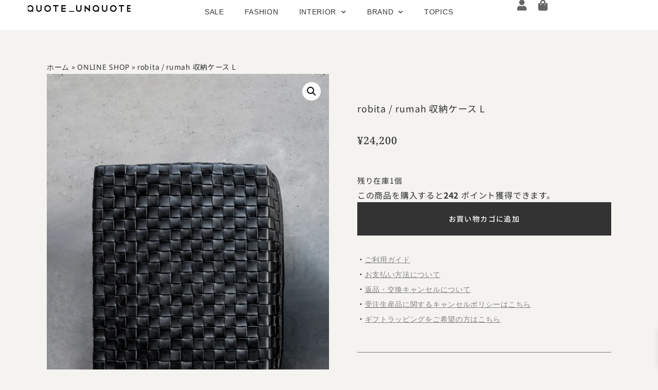

--- FILE ---
content_type: text/html; charset=UTF-8
request_url: https://www.quoteunquote.jp/shop/interior/miscellaneous-goods/%E3%82%A4%E3%83%B3%E3%83%86%E3%83%AA%E3%82%A2%E7%94%A8%E5%93%81/robita-rumah-case-l/
body_size: 34155
content:
<!doctype html>
<html lang="ja">
<head>
	<meta charset="UTF-8">
	<meta name="viewport" content="width=device-width, initial-scale=1">
	<link rel="profile" href="https://gmpg.org/xfn/11">
	<meta name='robots' content='index, follow, max-image-preview:large, max-snippet:-1, max-video-preview:-1' />
<script>window._wca = window._wca || [];</script>

	<!-- This site is optimized with the Yoast SEO Premium plugin v26.8 (Yoast SEO v26.8) - https://yoast.com/product/yoast-seo-premium-wordpress/ -->
	<title>robita / rumah 収納ケース L - quoteunquote</title>
	<meta name="description" content="robitaが提案する生活雑貨 インテリアのシリーズ。 【収納ケース(L)】 メッシュの収納ケースLサイズです。 A4判の本やMacBook11~13インチに適したサイズ。 程よく芯を入れ形状が崩れないようにしています。 底面は1枚革です。 サイズ: H12 W34 D26 (cm) 素材: 表 牛革 裏 ナイロン 生産国: インドネシア カラー: Black" />
	<link rel="canonical" href="https://www.quoteunquote.jp/shop/interior/miscellaneous-goods/インテリア用品/robita-rumah-case-l/" />
	<meta property="og:locale" content="ja_JP" />
	<meta property="og:type" content="product" />
	<meta property="og:title" content="robita / rumah 収納ケース L" />
	<meta property="og:description" content="robitaが提案する生活雑貨 インテリアのシリーズ。  【収納ケース(L)】  メッシュの収納ケースLサイズです。 A4判の本やMacBook11~13インチに適したサイズ。 程よく芯を入れ形状が崩れないようにしています。 底面は1枚革です。  &nbsp;  サイズ: H12 W34 D26 (cm)  素材: 表 牛革 裏 ナイロン  生産国: インドネシア  カラー: Black" />
	<meta property="og:url" content="https://www.quoteunquote.jp/shop/interior/miscellaneous-goods/インテリア用品/robita-rumah-case-l/" />
	<meta property="og:site_name" content="quoteunquote" />
	<meta property="article:modified_time" content="2025-05-04T11:04:02+00:00" />
	<meta property="og:image" content="https://www.quoteunquote.jp/wp-content/uploads/2022/04/quote_unquote_robita_l.jpg" />
	<meta property="og:image:width" content="1000" />
	<meta property="og:image:height" content="1500" />
	<meta property="og:image:type" content="image/jpeg" /><meta property="og:image" content="https://i0.wp.com/www.quoteunquote.jp/wp-content/uploads/2022/04/quote_unquote_robita_l_2.webp?fit=1000%2C1000&ssl=1" />
	<meta property="og:image:width" content="1000" />
	<meta property="og:image:height" content="1000" />
	<meta property="og:image:type" content="image/webp" /><meta property="og:image" content="https://i0.wp.com/www.quoteunquote.jp/wp-content/uploads/2022/04/quote_unquote_robita_l_3webp.webp?fit=1000%2C1000&ssl=1" />
	<meta property="og:image:width" content="1000" />
	<meta property="og:image:height" content="1000" />
	<meta property="og:image:type" content="image/webp" />
	<meta name="twitter:card" content="summary_large_image" />
	<meta name="twitter:label1" content="価格" />
	<meta name="twitter:data1" content="&yen;24,200" />
	<meta name="twitter:label2" content="在庫" />
	<meta name="twitter:data2" content="在庫あり" />
	<script type="application/ld+json" class="yoast-schema-graph">{"@context":"https://schema.org","@graph":[{"@type":["WebPage","ItemPage"],"@id":"https://www.quoteunquote.jp/shop/interior/miscellaneous-goods/%e3%82%a4%e3%83%b3%e3%83%86%e3%83%aa%e3%82%a2%e7%94%a8%e5%93%81/robita-rumah-case-l/","url":"https://www.quoteunquote.jp/shop/interior/miscellaneous-goods/%e3%82%a4%e3%83%b3%e3%83%86%e3%83%aa%e3%82%a2%e7%94%a8%e5%93%81/robita-rumah-case-l/","name":"robita / rumah 収納ケース L - quoteunquote","isPartOf":{"@id":"https://www.quoteunquote.jp/#website"},"primaryImageOfPage":{"@id":"https://www.quoteunquote.jp/shop/interior/miscellaneous-goods/%e3%82%a4%e3%83%b3%e3%83%86%e3%83%aa%e3%82%a2%e7%94%a8%e5%93%81/robita-rumah-case-l/#primaryimage"},"image":{"@id":"https://www.quoteunquote.jp/shop/interior/miscellaneous-goods/%e3%82%a4%e3%83%b3%e3%83%86%e3%83%aa%e3%82%a2%e7%94%a8%e5%93%81/robita-rumah-case-l/#primaryimage"},"thumbnailUrl":"https://i0.wp.com/www.quoteunquote.jp/wp-content/uploads/2022/04/quote_unquote_robita_l.jpg?fit=1000%2C1500&ssl=1","breadcrumb":{"@id":"https://www.quoteunquote.jp/shop/interior/miscellaneous-goods/%e3%82%a4%e3%83%b3%e3%83%86%e3%83%aa%e3%82%a2%e7%94%a8%e5%93%81/robita-rumah-case-l/#breadcrumb"},"inLanguage":"ja","potentialAction":{"@type":"BuyAction","target":"https://www.quoteunquote.jp/shop/interior/miscellaneous-goods/インテリア用品/robita-rumah-case-l/"}},{"@type":"ImageObject","inLanguage":"ja","@id":"https://www.quoteunquote.jp/shop/interior/miscellaneous-goods/%e3%82%a4%e3%83%b3%e3%83%86%e3%83%aa%e3%82%a2%e7%94%a8%e5%93%81/robita-rumah-case-l/#primaryimage","url":"https://i0.wp.com/www.quoteunquote.jp/wp-content/uploads/2022/04/quote_unquote_robita_l.jpg?fit=1000%2C1500&ssl=1","contentUrl":"https://i0.wp.com/www.quoteunquote.jp/wp-content/uploads/2022/04/quote_unquote_robita_l.jpg?fit=1000%2C1500&ssl=1","width":1000,"height":1500,"caption":"robita / rumah 収納ケース L"},{"@type":"BreadcrumbList","@id":"https://www.quoteunquote.jp/shop/interior/miscellaneous-goods/%e3%82%a4%e3%83%b3%e3%83%86%e3%83%aa%e3%82%a2%e7%94%a8%e5%93%81/robita-rumah-case-l/#breadcrumb","itemListElement":[{"@type":"ListItem","position":1,"name":"ホーム","item":"https://www.quoteunquote.jp/"},{"@type":"ListItem","position":2,"name":"ONLINE SHOP","item":"https://www.quoteunquote.jp/online_shop/"},{"@type":"ListItem","position":3,"name":"robita / rumah 収納ケース L"}]},{"@type":"WebSite","@id":"https://www.quoteunquote.jp/#website","url":"https://www.quoteunquote.jp/","name":"QUOTE_UNQUOTE","description":"暮らしを愉しむこと。  多様なカテゴリをシームレスに提案するライフスタイルショップ。","publisher":{"@id":"https://www.quoteunquote.jp/#organization"},"alternateName":"クォートアンクォート","potentialAction":[{"@type":"SearchAction","target":{"@type":"EntryPoint","urlTemplate":"https://www.quoteunquote.jp/?s={search_term_string}"},"query-input":{"@type":"PropertyValueSpecification","valueRequired":true,"valueName":"search_term_string"}}],"inLanguage":"ja"},{"@type":["Organization","Place"],"@id":"https://www.quoteunquote.jp/#organization","name":"QUOTE_UNQUOTE","url":"https://www.quoteunquote.jp/","logo":{"@id":"https://www.quoteunquote.jp/shop/interior/miscellaneous-goods/%e3%82%a4%e3%83%b3%e3%83%86%e3%83%aa%e3%82%a2%e7%94%a8%e5%93%81/robita-rumah-case-l/#local-main-organization-logo"},"image":{"@id":"https://www.quoteunquote.jp/shop/interior/miscellaneous-goods/%e3%82%a4%e3%83%b3%e3%83%86%e3%83%aa%e3%82%a2%e7%94%a8%e5%93%81/robita-rumah-case-l/#local-main-organization-logo"},"sameAs":["https://www.facebook.com/search/pages/?q=quoteunquote"],"description":"暮らしを愉しむこと。 多様なカテゴリをシームレスに提案するライフスタイルショップ。","legalName":"Reso inc.","foundingDate":"2018-10-31","numberOfEmployees":{"@type":"QuantitativeValue","minValue":"1","maxValue":"10"},"telephone":[],"openingHoursSpecification":[{"@type":"OpeningHoursSpecification","dayOfWeek":["Monday","Tuesday","Wednesday","Thursday","Friday","Saturday","Sunday"],"opens":"09:00","closes":"17:00"}]},{"@type":"ImageObject","inLanguage":"ja","@id":"https://www.quoteunquote.jp/shop/interior/miscellaneous-goods/%e3%82%a4%e3%83%b3%e3%83%86%e3%83%aa%e3%82%a2%e7%94%a8%e5%93%81/robita-rumah-case-l/#local-main-organization-logo","url":"https://i0.wp.com/www.quoteunquote.jp/wp-content/uploads/2018/12/image.jpg?fit=960%2C960&ssl=1","contentUrl":"https://i0.wp.com/www.quoteunquote.jp/wp-content/uploads/2018/12/image.jpg?fit=960%2C960&ssl=1","width":960,"height":960,"caption":"QUOTE_UNQUOTE"}]}</script>
	<meta property="product:price:amount" content="24200" />
	<meta property="product:price:currency" content="JPY" />
	<meta property="og:availability" content="instock" />
	<meta property="product:availability" content="instock" />
	<meta property="product:condition" content="new" />
	<!-- / Yoast SEO Premium plugin. -->


<link rel='dns-prefetch' href='//typesquare.com' />
<link rel='dns-prefetch' href='//www.googletagmanager.com' />
<link rel='dns-prefetch' href='//stats.wp.com' />
<link rel='dns-prefetch' href='//secure.gravatar.com' />
<link rel='preconnect' href='//i0.wp.com' />
<link rel='preconnect' href='//c0.wp.com' />
<link rel="alternate" type="application/rss+xml" title="quoteunquote &raquo; フィード" href="https://www.quoteunquote.jp/feed/" />
<link rel="alternate" type="application/rss+xml" title="quoteunquote &raquo; コメントフィード" href="https://www.quoteunquote.jp/comments/feed/" />
<link rel="alternate" title="oEmbed (JSON)" type="application/json+oembed" href="https://www.quoteunquote.jp/wp-json/oembed/1.0/embed?url=https%3A%2F%2Fwww.quoteunquote.jp%2Fshop%2Finterior%2Fmiscellaneous-goods%2F%25e3%2582%25a4%25e3%2583%25b3%25e3%2583%2586%25e3%2583%25aa%25e3%2582%25a2%25e7%2594%25a8%25e5%2593%2581%2Frobita-rumah-case-l%2F" />
<link rel="alternate" title="oEmbed (XML)" type="text/xml+oembed" href="https://www.quoteunquote.jp/wp-json/oembed/1.0/embed?url=https%3A%2F%2Fwww.quoteunquote.jp%2Fshop%2Finterior%2Fmiscellaneous-goods%2F%25e3%2582%25a4%25e3%2583%25b3%25e3%2583%2586%25e3%2583%25aa%25e3%2582%25a2%25e7%2594%25a8%25e5%2593%2581%2Frobita-rumah-case-l%2F&#038;format=xml" />
<style id='wp-img-auto-sizes-contain-inline-css'>
img:is([sizes=auto i],[sizes^="auto," i]){contain-intrinsic-size:3000px 1500px}
/*# sourceURL=wp-img-auto-sizes-contain-inline-css */
</style>
<link rel='stylesheet' id='wc-points-and-rewards-blocks-integration-css' href='https://www.quoteunquote.jp/wp-content/plugins/woocommerce-points-and-rewards/build/style-index.css?ver=1.18.19' media='all' />
<style id='wp-emoji-styles-inline-css'>

	img.wp-smiley, img.emoji {
		display: inline !important;
		border: none !important;
		box-shadow: none !important;
		height: 1em !important;
		width: 1em !important;
		margin: 0 0.07em !important;
		vertical-align: -0.1em !important;
		background: none !important;
		padding: 0 !important;
	}
/*# sourceURL=wp-emoji-styles-inline-css */
</style>
<link rel='stylesheet' id='mediaelement-css' href='https://c0.wp.com/c/6.9/wp-includes/js/mediaelement/mediaelementplayer-legacy.min.css' media='all' />
<link rel='stylesheet' id='wp-mediaelement-css' href='https://c0.wp.com/c/6.9/wp-includes/js/mediaelement/wp-mediaelement.min.css' media='all' />
<style id='jetpack-sharing-buttons-style-inline-css'>
.jetpack-sharing-buttons__services-list{display:flex;flex-direction:row;flex-wrap:wrap;gap:0;list-style-type:none;margin:5px;padding:0}.jetpack-sharing-buttons__services-list.has-small-icon-size{font-size:12px}.jetpack-sharing-buttons__services-list.has-normal-icon-size{font-size:16px}.jetpack-sharing-buttons__services-list.has-large-icon-size{font-size:24px}.jetpack-sharing-buttons__services-list.has-huge-icon-size{font-size:36px}@media print{.jetpack-sharing-buttons__services-list{display:none!important}}.editor-styles-wrapper .wp-block-jetpack-sharing-buttons{gap:0;padding-inline-start:0}ul.jetpack-sharing-buttons__services-list.has-background{padding:1.25em 2.375em}
/*# sourceURL=https://www.quoteunquote.jp/wp-content/plugins/jetpack/_inc/blocks/sharing-buttons/view.css */
</style>
<link rel='stylesheet' id='amazon-payments-advanced-blocks-log-out-banner-css' href='https://www.quoteunquote.jp/wp-content/plugins/woocommerce-gateway-amazon-payments-advanced/build/js/blocks/log-out-banner/style-index.css?ver=7b7a8388c5cd363f116c' media='all' />
<style id='global-styles-inline-css'>
:root{--wp--preset--aspect-ratio--square: 1;--wp--preset--aspect-ratio--4-3: 4/3;--wp--preset--aspect-ratio--3-4: 3/4;--wp--preset--aspect-ratio--3-2: 3/2;--wp--preset--aspect-ratio--2-3: 2/3;--wp--preset--aspect-ratio--16-9: 16/9;--wp--preset--aspect-ratio--9-16: 9/16;--wp--preset--color--black: #000000;--wp--preset--color--cyan-bluish-gray: #abb8c3;--wp--preset--color--white: #ffffff;--wp--preset--color--pale-pink: #f78da7;--wp--preset--color--vivid-red: #cf2e2e;--wp--preset--color--luminous-vivid-orange: #ff6900;--wp--preset--color--luminous-vivid-amber: #fcb900;--wp--preset--color--light-green-cyan: #7bdcb5;--wp--preset--color--vivid-green-cyan: #00d084;--wp--preset--color--pale-cyan-blue: #8ed1fc;--wp--preset--color--vivid-cyan-blue: #0693e3;--wp--preset--color--vivid-purple: #9b51e0;--wp--preset--gradient--vivid-cyan-blue-to-vivid-purple: linear-gradient(135deg,rgb(6,147,227) 0%,rgb(155,81,224) 100%);--wp--preset--gradient--light-green-cyan-to-vivid-green-cyan: linear-gradient(135deg,rgb(122,220,180) 0%,rgb(0,208,130) 100%);--wp--preset--gradient--luminous-vivid-amber-to-luminous-vivid-orange: linear-gradient(135deg,rgb(252,185,0) 0%,rgb(255,105,0) 100%);--wp--preset--gradient--luminous-vivid-orange-to-vivid-red: linear-gradient(135deg,rgb(255,105,0) 0%,rgb(207,46,46) 100%);--wp--preset--gradient--very-light-gray-to-cyan-bluish-gray: linear-gradient(135deg,rgb(238,238,238) 0%,rgb(169,184,195) 100%);--wp--preset--gradient--cool-to-warm-spectrum: linear-gradient(135deg,rgb(74,234,220) 0%,rgb(151,120,209) 20%,rgb(207,42,186) 40%,rgb(238,44,130) 60%,rgb(251,105,98) 80%,rgb(254,248,76) 100%);--wp--preset--gradient--blush-light-purple: linear-gradient(135deg,rgb(255,206,236) 0%,rgb(152,150,240) 100%);--wp--preset--gradient--blush-bordeaux: linear-gradient(135deg,rgb(254,205,165) 0%,rgb(254,45,45) 50%,rgb(107,0,62) 100%);--wp--preset--gradient--luminous-dusk: linear-gradient(135deg,rgb(255,203,112) 0%,rgb(199,81,192) 50%,rgb(65,88,208) 100%);--wp--preset--gradient--pale-ocean: linear-gradient(135deg,rgb(255,245,203) 0%,rgb(182,227,212) 50%,rgb(51,167,181) 100%);--wp--preset--gradient--electric-grass: linear-gradient(135deg,rgb(202,248,128) 0%,rgb(113,206,126) 100%);--wp--preset--gradient--midnight: linear-gradient(135deg,rgb(2,3,129) 0%,rgb(40,116,252) 100%);--wp--preset--font-size--small: 13px;--wp--preset--font-size--medium: 20px;--wp--preset--font-size--large: 36px;--wp--preset--font-size--x-large: 42px;--wp--preset--spacing--20: 0.44rem;--wp--preset--spacing--30: 0.67rem;--wp--preset--spacing--40: 1rem;--wp--preset--spacing--50: 1.5rem;--wp--preset--spacing--60: 2.25rem;--wp--preset--spacing--70: 3.38rem;--wp--preset--spacing--80: 5.06rem;--wp--preset--shadow--natural: 6px 6px 9px rgba(0, 0, 0, 0.2);--wp--preset--shadow--deep: 12px 12px 50px rgba(0, 0, 0, 0.4);--wp--preset--shadow--sharp: 6px 6px 0px rgba(0, 0, 0, 0.2);--wp--preset--shadow--outlined: 6px 6px 0px -3px rgb(255, 255, 255), 6px 6px rgb(0, 0, 0);--wp--preset--shadow--crisp: 6px 6px 0px rgb(0, 0, 0);}:root { --wp--style--global--content-size: 800px;--wp--style--global--wide-size: 1200px; }:where(body) { margin: 0; }.wp-site-blocks > .alignleft { float: left; margin-right: 2em; }.wp-site-blocks > .alignright { float: right; margin-left: 2em; }.wp-site-blocks > .aligncenter { justify-content: center; margin-left: auto; margin-right: auto; }:where(.wp-site-blocks) > * { margin-block-start: 24px; margin-block-end: 0; }:where(.wp-site-blocks) > :first-child { margin-block-start: 0; }:where(.wp-site-blocks) > :last-child { margin-block-end: 0; }:root { --wp--style--block-gap: 24px; }:root :where(.is-layout-flow) > :first-child{margin-block-start: 0;}:root :where(.is-layout-flow) > :last-child{margin-block-end: 0;}:root :where(.is-layout-flow) > *{margin-block-start: 24px;margin-block-end: 0;}:root :where(.is-layout-constrained) > :first-child{margin-block-start: 0;}:root :where(.is-layout-constrained) > :last-child{margin-block-end: 0;}:root :where(.is-layout-constrained) > *{margin-block-start: 24px;margin-block-end: 0;}:root :where(.is-layout-flex){gap: 24px;}:root :where(.is-layout-grid){gap: 24px;}.is-layout-flow > .alignleft{float: left;margin-inline-start: 0;margin-inline-end: 2em;}.is-layout-flow > .alignright{float: right;margin-inline-start: 2em;margin-inline-end: 0;}.is-layout-flow > .aligncenter{margin-left: auto !important;margin-right: auto !important;}.is-layout-constrained > .alignleft{float: left;margin-inline-start: 0;margin-inline-end: 2em;}.is-layout-constrained > .alignright{float: right;margin-inline-start: 2em;margin-inline-end: 0;}.is-layout-constrained > .aligncenter{margin-left: auto !important;margin-right: auto !important;}.is-layout-constrained > :where(:not(.alignleft):not(.alignright):not(.alignfull)){max-width: var(--wp--style--global--content-size);margin-left: auto !important;margin-right: auto !important;}.is-layout-constrained > .alignwide{max-width: var(--wp--style--global--wide-size);}body .is-layout-flex{display: flex;}.is-layout-flex{flex-wrap: wrap;align-items: center;}.is-layout-flex > :is(*, div){margin: 0;}body .is-layout-grid{display: grid;}.is-layout-grid > :is(*, div){margin: 0;}body{padding-top: 0px;padding-right: 0px;padding-bottom: 0px;padding-left: 0px;}a:where(:not(.wp-element-button)){text-decoration: underline;}:root :where(.wp-element-button, .wp-block-button__link){background-color: #32373c;border-width: 0;color: #fff;font-family: inherit;font-size: inherit;font-style: inherit;font-weight: inherit;letter-spacing: inherit;line-height: inherit;padding-top: calc(0.667em + 2px);padding-right: calc(1.333em + 2px);padding-bottom: calc(0.667em + 2px);padding-left: calc(1.333em + 2px);text-decoration: none;text-transform: inherit;}.has-black-color{color: var(--wp--preset--color--black) !important;}.has-cyan-bluish-gray-color{color: var(--wp--preset--color--cyan-bluish-gray) !important;}.has-white-color{color: var(--wp--preset--color--white) !important;}.has-pale-pink-color{color: var(--wp--preset--color--pale-pink) !important;}.has-vivid-red-color{color: var(--wp--preset--color--vivid-red) !important;}.has-luminous-vivid-orange-color{color: var(--wp--preset--color--luminous-vivid-orange) !important;}.has-luminous-vivid-amber-color{color: var(--wp--preset--color--luminous-vivid-amber) !important;}.has-light-green-cyan-color{color: var(--wp--preset--color--light-green-cyan) !important;}.has-vivid-green-cyan-color{color: var(--wp--preset--color--vivid-green-cyan) !important;}.has-pale-cyan-blue-color{color: var(--wp--preset--color--pale-cyan-blue) !important;}.has-vivid-cyan-blue-color{color: var(--wp--preset--color--vivid-cyan-blue) !important;}.has-vivid-purple-color{color: var(--wp--preset--color--vivid-purple) !important;}.has-black-background-color{background-color: var(--wp--preset--color--black) !important;}.has-cyan-bluish-gray-background-color{background-color: var(--wp--preset--color--cyan-bluish-gray) !important;}.has-white-background-color{background-color: var(--wp--preset--color--white) !important;}.has-pale-pink-background-color{background-color: var(--wp--preset--color--pale-pink) !important;}.has-vivid-red-background-color{background-color: var(--wp--preset--color--vivid-red) !important;}.has-luminous-vivid-orange-background-color{background-color: var(--wp--preset--color--luminous-vivid-orange) !important;}.has-luminous-vivid-amber-background-color{background-color: var(--wp--preset--color--luminous-vivid-amber) !important;}.has-light-green-cyan-background-color{background-color: var(--wp--preset--color--light-green-cyan) !important;}.has-vivid-green-cyan-background-color{background-color: var(--wp--preset--color--vivid-green-cyan) !important;}.has-pale-cyan-blue-background-color{background-color: var(--wp--preset--color--pale-cyan-blue) !important;}.has-vivid-cyan-blue-background-color{background-color: var(--wp--preset--color--vivid-cyan-blue) !important;}.has-vivid-purple-background-color{background-color: var(--wp--preset--color--vivid-purple) !important;}.has-black-border-color{border-color: var(--wp--preset--color--black) !important;}.has-cyan-bluish-gray-border-color{border-color: var(--wp--preset--color--cyan-bluish-gray) !important;}.has-white-border-color{border-color: var(--wp--preset--color--white) !important;}.has-pale-pink-border-color{border-color: var(--wp--preset--color--pale-pink) !important;}.has-vivid-red-border-color{border-color: var(--wp--preset--color--vivid-red) !important;}.has-luminous-vivid-orange-border-color{border-color: var(--wp--preset--color--luminous-vivid-orange) !important;}.has-luminous-vivid-amber-border-color{border-color: var(--wp--preset--color--luminous-vivid-amber) !important;}.has-light-green-cyan-border-color{border-color: var(--wp--preset--color--light-green-cyan) !important;}.has-vivid-green-cyan-border-color{border-color: var(--wp--preset--color--vivid-green-cyan) !important;}.has-pale-cyan-blue-border-color{border-color: var(--wp--preset--color--pale-cyan-blue) !important;}.has-vivid-cyan-blue-border-color{border-color: var(--wp--preset--color--vivid-cyan-blue) !important;}.has-vivid-purple-border-color{border-color: var(--wp--preset--color--vivid-purple) !important;}.has-vivid-cyan-blue-to-vivid-purple-gradient-background{background: var(--wp--preset--gradient--vivid-cyan-blue-to-vivid-purple) !important;}.has-light-green-cyan-to-vivid-green-cyan-gradient-background{background: var(--wp--preset--gradient--light-green-cyan-to-vivid-green-cyan) !important;}.has-luminous-vivid-amber-to-luminous-vivid-orange-gradient-background{background: var(--wp--preset--gradient--luminous-vivid-amber-to-luminous-vivid-orange) !important;}.has-luminous-vivid-orange-to-vivid-red-gradient-background{background: var(--wp--preset--gradient--luminous-vivid-orange-to-vivid-red) !important;}.has-very-light-gray-to-cyan-bluish-gray-gradient-background{background: var(--wp--preset--gradient--very-light-gray-to-cyan-bluish-gray) !important;}.has-cool-to-warm-spectrum-gradient-background{background: var(--wp--preset--gradient--cool-to-warm-spectrum) !important;}.has-blush-light-purple-gradient-background{background: var(--wp--preset--gradient--blush-light-purple) !important;}.has-blush-bordeaux-gradient-background{background: var(--wp--preset--gradient--blush-bordeaux) !important;}.has-luminous-dusk-gradient-background{background: var(--wp--preset--gradient--luminous-dusk) !important;}.has-pale-ocean-gradient-background{background: var(--wp--preset--gradient--pale-ocean) !important;}.has-electric-grass-gradient-background{background: var(--wp--preset--gradient--electric-grass) !important;}.has-midnight-gradient-background{background: var(--wp--preset--gradient--midnight) !important;}.has-small-font-size{font-size: var(--wp--preset--font-size--small) !important;}.has-medium-font-size{font-size: var(--wp--preset--font-size--medium) !important;}.has-large-font-size{font-size: var(--wp--preset--font-size--large) !important;}.has-x-large-font-size{font-size: var(--wp--preset--font-size--x-large) !important;}
:root :where(.wp-block-pullquote){font-size: 1.5em;line-height: 1.6;}
/*# sourceURL=global-styles-inline-css */
</style>
<link rel='stylesheet' id='wcsob-css' href='https://www.quoteunquote.jp/wp-content/plugins/sold-out-badge-for-woocommerce//style.css?ver=6.9' media='all' />
<style id='wcsob-inline-css'>
.wcsob_soldout { color: #ffffff;background: #222222;font-size: 12px;padding-top: 3px;padding-right: 8px;padding-bottom: 3px;padding-left: 8px;font-weight: bold;width: auto;height: auto;border-radius: 0px;z-index: 9999;text-align: center;position: absolute;top: 6px;right: auto;bottom: auto;left: 6px; }.single-product .wcsob_soldout { top: 6px;right: auto;bottom: auto;left: 6px; }
/*# sourceURL=wcsob-inline-css */
</style>
<link rel='stylesheet' id='photoswipe-css' href='https://c0.wp.com/p/woocommerce/10.4.3/assets/css/photoswipe/photoswipe.min.css' media='all' />
<link rel='stylesheet' id='photoswipe-default-skin-css' href='https://c0.wp.com/p/woocommerce/10.4.3/assets/css/photoswipe/default-skin/default-skin.min.css' media='all' />
<link rel='stylesheet' id='woocommerce-layout-css' href='https://c0.wp.com/p/woocommerce/10.4.3/assets/css/woocommerce-layout.css' media='all' />
<style id='woocommerce-layout-inline-css'>

	.infinite-scroll .woocommerce-pagination {
		display: none;
	}
/*# sourceURL=woocommerce-layout-inline-css */
</style>
<link rel='stylesheet' id='woocommerce-smallscreen-css' href='https://c0.wp.com/p/woocommerce/10.4.3/assets/css/woocommerce-smallscreen.css' media='only screen and (max-width: 768px)' />
<link rel='stylesheet' id='woocommerce-general-css' href='https://c0.wp.com/p/woocommerce/10.4.3/assets/css/woocommerce.css' media='all' />
<style id='woocommerce-inline-inline-css'>
.woocommerce form .form-row .required { visibility: visible; }
/*# sourceURL=woocommerce-inline-inline-css */
</style>
<link rel='stylesheet' id='woo-variation-swatches-css' href='https://www.quoteunquote.jp/wp-content/plugins/woo-variation-swatches/assets/css/frontend.min.css?ver=1763265989' media='all' />
<style id='woo-variation-swatches-inline-css'>
:root {
--wvs-tick:url("data:image/svg+xml;utf8,%3Csvg filter='drop-shadow(0px 0px 2px rgb(0 0 0 / .8))' xmlns='http://www.w3.org/2000/svg'  viewBox='0 0 30 30'%3E%3Cpath fill='none' stroke='%23ffffff' stroke-linecap='round' stroke-linejoin='round' stroke-width='4' d='M4 16L11 23 27 7'/%3E%3C/svg%3E");

--wvs-cross:url("data:image/svg+xml;utf8,%3Csvg filter='drop-shadow(0px 0px 5px rgb(255 255 255 / .6))' xmlns='http://www.w3.org/2000/svg' width='72px' height='72px' viewBox='0 0 24 24'%3E%3Cpath fill='none' stroke='%23ff0000' stroke-linecap='round' stroke-width='0.6' d='M5 5L19 19M19 5L5 19'/%3E%3C/svg%3E");
--wvs-single-product-item-width:30px;
--wvs-single-product-item-height:30px;
--wvs-single-product-item-font-size:16px}
/*# sourceURL=woo-variation-swatches-inline-css */
</style>
<link rel='stylesheet' id='xoo-wsc-fonts-css' href='https://www.quoteunquote.jp/wp-content/plugins/side-cart-woocommerce/assets/css/xoo-wsc-fonts.css?ver=2.7.2' media='all' />
<link rel='stylesheet' id='xoo-wsc-style-css' href='https://www.quoteunquote.jp/wp-content/plugins/side-cart-woocommerce/assets/css/xoo-wsc-style.css?ver=2.7.2' media='all' />
<style id='xoo-wsc-style-inline-css'>




.xoo-wsc-ft-buttons-cont a.xoo-wsc-ft-btn, .xoo-wsc-container .xoo-wsc-btn {
	background-color: #000000;
	color: #ffffff;
	border: 2px solid #ffffff;
	padding: 10px 20px;
}

.xoo-wsc-ft-buttons-cont a.xoo-wsc-ft-btn:hover, .xoo-wsc-container .xoo-wsc-btn:hover {
	background-color: #ffffff;
	color: #000000;
	border: 2px solid #000000;
}

 

.xoo-wsc-footer{
	background-color: #ffffff;
	color: #000000;
	padding: 10px 20px;
	box-shadow: 0 -5px 10px #0000001a;
}

.xoo-wsc-footer, .xoo-wsc-footer a, .xoo-wsc-footer .amount{
	font-size: 16px;
}

.xoo-wsc-btn .amount{
	color: #ffffff}

.xoo-wsc-btn:hover .amount{
	color: #000000;
}

.xoo-wsc-ft-buttons-cont{
	grid-template-columns: auto;
}

.xoo-wsc-basket{
	bottom: 12px;
	right: px;
	background-color: #ffffff;
	color: #000000;
	box-shadow: 0 1px 4px 0;
	border-radius: 50%;
	display: flex;
	width: 60px;
	height: 60px;
}


.xoo-wsc-bki{
	font-size: 30px}

.xoo-wsc-items-count{
	top: -9px;
	left: -8px;
}

.xoo-wsc-items-count, .xoo-wsch-items-count{
	background-color: #000000;
	color: #ffffff;
}

.xoo-wsc-container, .xoo-wsc-slider{
	max-width: 320px;
	right: -320px;
	top: 0;bottom: 0;
	bottom: 0;
	font-family: }


.xoo-wsc-cart-active .xoo-wsc-container, .xoo-wsc-slider-active .xoo-wsc-slider{
	right: 0;
}


.xoo-wsc-cart-active .xoo-wsc-basket{
	right: 320px;
}

.xoo-wsc-slider{
	right: -320px;
}

span.xoo-wsch-close {
    font-size: 16px;
}

	.xoo-wsch-top{
		justify-content: center;
	}
	span.xoo-wsch-close {
	    right: 10px;
	}

.xoo-wsch-text{
	font-size: 18px;
}

.xoo-wsc-header{
	color: #000000;
	background-color: #ffffff;
	border-bottom: 2px solid #eee;
	padding: 15px 15px;
}


.xoo-wsc-body{
	background-color: #ffffff;
}

.xoo-wsc-products:not(.xoo-wsc-pattern-card), .xoo-wsc-products:not(.xoo-wsc-pattern-card) span.amount, .xoo-wsc-products:not(.xoo-wsc-pattern-card) a{
	font-size: 14px;
	color: #000000;
}

.xoo-wsc-products:not(.xoo-wsc-pattern-card) .xoo-wsc-product{
	padding: 20px 15px;
	margin: 0;
	border-radius: 0px;
	box-shadow: 0 0;
	background-color: transparent;
}

.xoo-wsc-sum-col{
	justify-content: center;
}


/** Shortcode **/
.xoo-wsc-sc-count{
	background-color: #000000;
	color: #ffffff;
}

.xoo-wsc-sc-bki{
	font-size: 24px;
	color: #000000;
}
.xoo-wsc-sc-cont{
	color: #000000;
}


.xoo-wsc-product dl.variation {
	display: block;
}


.xoo-wsc-product-cont{
	padding: 10px 10px;
}

.xoo-wsc-products:not(.xoo-wsc-pattern-card) .xoo-wsc-img-col{
	width: 30%;
}

.xoo-wsc-pattern-card .xoo-wsc-img-col img{
	max-width: 100%;
	height: auto;
}

.xoo-wsc-products:not(.xoo-wsc-pattern-card) .xoo-wsc-sum-col{
	width: 70%;
}

.xoo-wsc-pattern-card .xoo-wsc-product-cont{
	width: 50% 
}

@media only screen and (max-width: 600px) {
	.xoo-wsc-pattern-card .xoo-wsc-product-cont  {
		width: 50%;
	}
}


.xoo-wsc-pattern-card .xoo-wsc-product{
	border: 0;
	box-shadow: 0px 10px 15px -12px #0000001a;
}


.xoo-wsc-sm-front{
	background-color: #eee;
}
.xoo-wsc-pattern-card, .xoo-wsc-sm-front{
	border-bottom-left-radius: 5px;
	border-bottom-right-radius: 5px;
}
.xoo-wsc-pattern-card, .xoo-wsc-img-col img, .xoo-wsc-img-col, .xoo-wsc-sm-back-cont{
	border-top-left-radius: 5px;
	border-top-right-radius: 5px;
}
.xoo-wsc-sm-back{
	background-color: #fff;
}
.xoo-wsc-pattern-card, .xoo-wsc-pattern-card a, .xoo-wsc-pattern-card .amount{
	font-size: 14px;
}

.xoo-wsc-sm-front, .xoo-wsc-sm-front a, .xoo-wsc-sm-front .amount{
	color: #000;
}

.xoo-wsc-sm-back, .xoo-wsc-sm-back a, .xoo-wsc-sm-back .amount{
	color: #000;
}


.magictime {
    animation-duration: 0.5s;
}



span.xoo-wsch-items-count{
	height: 20px;
	line-height: 20px;
	width: 20px;
}

span.xoo-wsch-icon{
	font-size: 30px
}

.xoo-wsc-smr-del{
	font-size: 14px
}
/*# sourceURL=xoo-wsc-style-inline-css */
</style>
<link rel='stylesheet' id='hello-elementor-css' href='https://www.quoteunquote.jp/wp-content/themes/hello-elementor/assets/css/reset.css?ver=3.4.6' media='all' />
<link rel='stylesheet' id='hello-elementor-theme-style-css' href='https://www.quoteunquote.jp/wp-content/themes/hello-elementor/assets/css/theme.css?ver=3.4.6' media='all' />
<link rel='stylesheet' id='hello-elementor-header-footer-css' href='https://www.quoteunquote.jp/wp-content/themes/hello-elementor/assets/css/header-footer.css?ver=3.4.6' media='all' />
<link rel='stylesheet' id='elementor-frontend-css' href='https://www.quoteunquote.jp/wp-content/plugins/elementor/assets/css/frontend.min.css?ver=3.34.2' media='all' />
<style id='elementor-frontend-inline-css'>
@-webkit-keyframes ha_fadeIn{0%{opacity:0}to{opacity:1}}@keyframes ha_fadeIn{0%{opacity:0}to{opacity:1}}@-webkit-keyframes ha_zoomIn{0%{opacity:0;-webkit-transform:scale3d(.3,.3,.3);transform:scale3d(.3,.3,.3)}50%{opacity:1}}@keyframes ha_zoomIn{0%{opacity:0;-webkit-transform:scale3d(.3,.3,.3);transform:scale3d(.3,.3,.3)}50%{opacity:1}}@-webkit-keyframes ha_rollIn{0%{opacity:0;-webkit-transform:translate3d(-100%,0,0) rotate3d(0,0,1,-120deg);transform:translate3d(-100%,0,0) rotate3d(0,0,1,-120deg)}to{opacity:1}}@keyframes ha_rollIn{0%{opacity:0;-webkit-transform:translate3d(-100%,0,0) rotate3d(0,0,1,-120deg);transform:translate3d(-100%,0,0) rotate3d(0,0,1,-120deg)}to{opacity:1}}@-webkit-keyframes ha_bounce{0%,20%,53%,to{-webkit-animation-timing-function:cubic-bezier(.215,.61,.355,1);animation-timing-function:cubic-bezier(.215,.61,.355,1)}40%,43%{-webkit-transform:translate3d(0,-30px,0) scaleY(1.1);transform:translate3d(0,-30px,0) scaleY(1.1);-webkit-animation-timing-function:cubic-bezier(.755,.05,.855,.06);animation-timing-function:cubic-bezier(.755,.05,.855,.06)}70%{-webkit-transform:translate3d(0,-15px,0) scaleY(1.05);transform:translate3d(0,-15px,0) scaleY(1.05);-webkit-animation-timing-function:cubic-bezier(.755,.05,.855,.06);animation-timing-function:cubic-bezier(.755,.05,.855,.06)}80%{-webkit-transition-timing-function:cubic-bezier(.215,.61,.355,1);transition-timing-function:cubic-bezier(.215,.61,.355,1);-webkit-transform:translate3d(0,0,0) scaleY(.95);transform:translate3d(0,0,0) scaleY(.95)}90%{-webkit-transform:translate3d(0,-4px,0) scaleY(1.02);transform:translate3d(0,-4px,0) scaleY(1.02)}}@keyframes ha_bounce{0%,20%,53%,to{-webkit-animation-timing-function:cubic-bezier(.215,.61,.355,1);animation-timing-function:cubic-bezier(.215,.61,.355,1)}40%,43%{-webkit-transform:translate3d(0,-30px,0) scaleY(1.1);transform:translate3d(0,-30px,0) scaleY(1.1);-webkit-animation-timing-function:cubic-bezier(.755,.05,.855,.06);animation-timing-function:cubic-bezier(.755,.05,.855,.06)}70%{-webkit-transform:translate3d(0,-15px,0) scaleY(1.05);transform:translate3d(0,-15px,0) scaleY(1.05);-webkit-animation-timing-function:cubic-bezier(.755,.05,.855,.06);animation-timing-function:cubic-bezier(.755,.05,.855,.06)}80%{-webkit-transition-timing-function:cubic-bezier(.215,.61,.355,1);transition-timing-function:cubic-bezier(.215,.61,.355,1);-webkit-transform:translate3d(0,0,0) scaleY(.95);transform:translate3d(0,0,0) scaleY(.95)}90%{-webkit-transform:translate3d(0,-4px,0) scaleY(1.02);transform:translate3d(0,-4px,0) scaleY(1.02)}}@-webkit-keyframes ha_bounceIn{0%,20%,40%,60%,80%,to{-webkit-animation-timing-function:cubic-bezier(.215,.61,.355,1);animation-timing-function:cubic-bezier(.215,.61,.355,1)}0%{opacity:0;-webkit-transform:scale3d(.3,.3,.3);transform:scale3d(.3,.3,.3)}20%{-webkit-transform:scale3d(1.1,1.1,1.1);transform:scale3d(1.1,1.1,1.1)}40%{-webkit-transform:scale3d(.9,.9,.9);transform:scale3d(.9,.9,.9)}60%{opacity:1;-webkit-transform:scale3d(1.03,1.03,1.03);transform:scale3d(1.03,1.03,1.03)}80%{-webkit-transform:scale3d(.97,.97,.97);transform:scale3d(.97,.97,.97)}to{opacity:1}}@keyframes ha_bounceIn{0%,20%,40%,60%,80%,to{-webkit-animation-timing-function:cubic-bezier(.215,.61,.355,1);animation-timing-function:cubic-bezier(.215,.61,.355,1)}0%{opacity:0;-webkit-transform:scale3d(.3,.3,.3);transform:scale3d(.3,.3,.3)}20%{-webkit-transform:scale3d(1.1,1.1,1.1);transform:scale3d(1.1,1.1,1.1)}40%{-webkit-transform:scale3d(.9,.9,.9);transform:scale3d(.9,.9,.9)}60%{opacity:1;-webkit-transform:scale3d(1.03,1.03,1.03);transform:scale3d(1.03,1.03,1.03)}80%{-webkit-transform:scale3d(.97,.97,.97);transform:scale3d(.97,.97,.97)}to{opacity:1}}@-webkit-keyframes ha_flipInX{0%{opacity:0;-webkit-transform:perspective(400px) rotate3d(1,0,0,90deg);transform:perspective(400px) rotate3d(1,0,0,90deg);-webkit-animation-timing-function:ease-in;animation-timing-function:ease-in}40%{-webkit-transform:perspective(400px) rotate3d(1,0,0,-20deg);transform:perspective(400px) rotate3d(1,0,0,-20deg);-webkit-animation-timing-function:ease-in;animation-timing-function:ease-in}60%{opacity:1;-webkit-transform:perspective(400px) rotate3d(1,0,0,10deg);transform:perspective(400px) rotate3d(1,0,0,10deg)}80%{-webkit-transform:perspective(400px) rotate3d(1,0,0,-5deg);transform:perspective(400px) rotate3d(1,0,0,-5deg)}}@keyframes ha_flipInX{0%{opacity:0;-webkit-transform:perspective(400px) rotate3d(1,0,0,90deg);transform:perspective(400px) rotate3d(1,0,0,90deg);-webkit-animation-timing-function:ease-in;animation-timing-function:ease-in}40%{-webkit-transform:perspective(400px) rotate3d(1,0,0,-20deg);transform:perspective(400px) rotate3d(1,0,0,-20deg);-webkit-animation-timing-function:ease-in;animation-timing-function:ease-in}60%{opacity:1;-webkit-transform:perspective(400px) rotate3d(1,0,0,10deg);transform:perspective(400px) rotate3d(1,0,0,10deg)}80%{-webkit-transform:perspective(400px) rotate3d(1,0,0,-5deg);transform:perspective(400px) rotate3d(1,0,0,-5deg)}}@-webkit-keyframes ha_flipInY{0%{opacity:0;-webkit-transform:perspective(400px) rotate3d(0,1,0,90deg);transform:perspective(400px) rotate3d(0,1,0,90deg);-webkit-animation-timing-function:ease-in;animation-timing-function:ease-in}40%{-webkit-transform:perspective(400px) rotate3d(0,1,0,-20deg);transform:perspective(400px) rotate3d(0,1,0,-20deg);-webkit-animation-timing-function:ease-in;animation-timing-function:ease-in}60%{opacity:1;-webkit-transform:perspective(400px) rotate3d(0,1,0,10deg);transform:perspective(400px) rotate3d(0,1,0,10deg)}80%{-webkit-transform:perspective(400px) rotate3d(0,1,0,-5deg);transform:perspective(400px) rotate3d(0,1,0,-5deg)}}@keyframes ha_flipInY{0%{opacity:0;-webkit-transform:perspective(400px) rotate3d(0,1,0,90deg);transform:perspective(400px) rotate3d(0,1,0,90deg);-webkit-animation-timing-function:ease-in;animation-timing-function:ease-in}40%{-webkit-transform:perspective(400px) rotate3d(0,1,0,-20deg);transform:perspective(400px) rotate3d(0,1,0,-20deg);-webkit-animation-timing-function:ease-in;animation-timing-function:ease-in}60%{opacity:1;-webkit-transform:perspective(400px) rotate3d(0,1,0,10deg);transform:perspective(400px) rotate3d(0,1,0,10deg)}80%{-webkit-transform:perspective(400px) rotate3d(0,1,0,-5deg);transform:perspective(400px) rotate3d(0,1,0,-5deg)}}@-webkit-keyframes ha_swing{20%{-webkit-transform:rotate3d(0,0,1,15deg);transform:rotate3d(0,0,1,15deg)}40%{-webkit-transform:rotate3d(0,0,1,-10deg);transform:rotate3d(0,0,1,-10deg)}60%{-webkit-transform:rotate3d(0,0,1,5deg);transform:rotate3d(0,0,1,5deg)}80%{-webkit-transform:rotate3d(0,0,1,-5deg);transform:rotate3d(0,0,1,-5deg)}}@keyframes ha_swing{20%{-webkit-transform:rotate3d(0,0,1,15deg);transform:rotate3d(0,0,1,15deg)}40%{-webkit-transform:rotate3d(0,0,1,-10deg);transform:rotate3d(0,0,1,-10deg)}60%{-webkit-transform:rotate3d(0,0,1,5deg);transform:rotate3d(0,0,1,5deg)}80%{-webkit-transform:rotate3d(0,0,1,-5deg);transform:rotate3d(0,0,1,-5deg)}}@-webkit-keyframes ha_slideInDown{0%{visibility:visible;-webkit-transform:translate3d(0,-100%,0);transform:translate3d(0,-100%,0)}}@keyframes ha_slideInDown{0%{visibility:visible;-webkit-transform:translate3d(0,-100%,0);transform:translate3d(0,-100%,0)}}@-webkit-keyframes ha_slideInUp{0%{visibility:visible;-webkit-transform:translate3d(0,100%,0);transform:translate3d(0,100%,0)}}@keyframes ha_slideInUp{0%{visibility:visible;-webkit-transform:translate3d(0,100%,0);transform:translate3d(0,100%,0)}}@-webkit-keyframes ha_slideInLeft{0%{visibility:visible;-webkit-transform:translate3d(-100%,0,0);transform:translate3d(-100%,0,0)}}@keyframes ha_slideInLeft{0%{visibility:visible;-webkit-transform:translate3d(-100%,0,0);transform:translate3d(-100%,0,0)}}@-webkit-keyframes ha_slideInRight{0%{visibility:visible;-webkit-transform:translate3d(100%,0,0);transform:translate3d(100%,0,0)}}@keyframes ha_slideInRight{0%{visibility:visible;-webkit-transform:translate3d(100%,0,0);transform:translate3d(100%,0,0)}}.ha_fadeIn{-webkit-animation-name:ha_fadeIn;animation-name:ha_fadeIn}.ha_zoomIn{-webkit-animation-name:ha_zoomIn;animation-name:ha_zoomIn}.ha_rollIn{-webkit-animation-name:ha_rollIn;animation-name:ha_rollIn}.ha_bounce{-webkit-transform-origin:center bottom;-ms-transform-origin:center bottom;transform-origin:center bottom;-webkit-animation-name:ha_bounce;animation-name:ha_bounce}.ha_bounceIn{-webkit-animation-name:ha_bounceIn;animation-name:ha_bounceIn;-webkit-animation-duration:.75s;-webkit-animation-duration:calc(var(--animate-duration)*.75);animation-duration:.75s;animation-duration:calc(var(--animate-duration)*.75)}.ha_flipInX,.ha_flipInY{-webkit-animation-name:ha_flipInX;animation-name:ha_flipInX;-webkit-backface-visibility:visible!important;backface-visibility:visible!important}.ha_flipInY{-webkit-animation-name:ha_flipInY;animation-name:ha_flipInY}.ha_swing{-webkit-transform-origin:top center;-ms-transform-origin:top center;transform-origin:top center;-webkit-animation-name:ha_swing;animation-name:ha_swing}.ha_slideInDown{-webkit-animation-name:ha_slideInDown;animation-name:ha_slideInDown}.ha_slideInUp{-webkit-animation-name:ha_slideInUp;animation-name:ha_slideInUp}.ha_slideInLeft{-webkit-animation-name:ha_slideInLeft;animation-name:ha_slideInLeft}.ha_slideInRight{-webkit-animation-name:ha_slideInRight;animation-name:ha_slideInRight}.ha-css-transform-yes{-webkit-transition-duration:var(--ha-tfx-transition-duration, .2s);transition-duration:var(--ha-tfx-transition-duration, .2s);-webkit-transition-property:-webkit-transform;transition-property:transform;transition-property:transform,-webkit-transform;-webkit-transform:translate(var(--ha-tfx-translate-x, 0),var(--ha-tfx-translate-y, 0)) scale(var(--ha-tfx-scale-x, 1),var(--ha-tfx-scale-y, 1)) skew(var(--ha-tfx-skew-x, 0),var(--ha-tfx-skew-y, 0)) rotateX(var(--ha-tfx-rotate-x, 0)) rotateY(var(--ha-tfx-rotate-y, 0)) rotateZ(var(--ha-tfx-rotate-z, 0));transform:translate(var(--ha-tfx-translate-x, 0),var(--ha-tfx-translate-y, 0)) scale(var(--ha-tfx-scale-x, 1),var(--ha-tfx-scale-y, 1)) skew(var(--ha-tfx-skew-x, 0),var(--ha-tfx-skew-y, 0)) rotateX(var(--ha-tfx-rotate-x, 0)) rotateY(var(--ha-tfx-rotate-y, 0)) rotateZ(var(--ha-tfx-rotate-z, 0))}.ha-css-transform-yes:hover{-webkit-transform:translate(var(--ha-tfx-translate-x-hover, var(--ha-tfx-translate-x, 0)),var(--ha-tfx-translate-y-hover, var(--ha-tfx-translate-y, 0))) scale(var(--ha-tfx-scale-x-hover, var(--ha-tfx-scale-x, 1)),var(--ha-tfx-scale-y-hover, var(--ha-tfx-scale-y, 1))) skew(var(--ha-tfx-skew-x-hover, var(--ha-tfx-skew-x, 0)),var(--ha-tfx-skew-y-hover, var(--ha-tfx-skew-y, 0))) rotateX(var(--ha-tfx-rotate-x-hover, var(--ha-tfx-rotate-x, 0))) rotateY(var(--ha-tfx-rotate-y-hover, var(--ha-tfx-rotate-y, 0))) rotateZ(var(--ha-tfx-rotate-z-hover, var(--ha-tfx-rotate-z, 0)));transform:translate(var(--ha-tfx-translate-x-hover, var(--ha-tfx-translate-x, 0)),var(--ha-tfx-translate-y-hover, var(--ha-tfx-translate-y, 0))) scale(var(--ha-tfx-scale-x-hover, var(--ha-tfx-scale-x, 1)),var(--ha-tfx-scale-y-hover, var(--ha-tfx-scale-y, 1))) skew(var(--ha-tfx-skew-x-hover, var(--ha-tfx-skew-x, 0)),var(--ha-tfx-skew-y-hover, var(--ha-tfx-skew-y, 0))) rotateX(var(--ha-tfx-rotate-x-hover, var(--ha-tfx-rotate-x, 0))) rotateY(var(--ha-tfx-rotate-y-hover, var(--ha-tfx-rotate-y, 0))) rotateZ(var(--ha-tfx-rotate-z-hover, var(--ha-tfx-rotate-z, 0)))}.happy-addon>.elementor-widget-container{word-wrap:break-word;overflow-wrap:break-word}.happy-addon>.elementor-widget-container,.happy-addon>.elementor-widget-container *{-webkit-box-sizing:border-box;box-sizing:border-box}.happy-addon:not(:has(.elementor-widget-container)),.happy-addon:not(:has(.elementor-widget-container)) *{-webkit-box-sizing:border-box;box-sizing:border-box;word-wrap:break-word;overflow-wrap:break-word}.happy-addon p:empty{display:none}.happy-addon .elementor-inline-editing{min-height:auto!important}.happy-addon-pro img{max-width:100%;height:auto;-o-object-fit:cover;object-fit:cover}.ha-screen-reader-text{position:absolute;overflow:hidden;clip:rect(1px,1px,1px,1px);margin:-1px;padding:0;width:1px;height:1px;border:0;word-wrap:normal!important;-webkit-clip-path:inset(50%);clip-path:inset(50%)}.ha-has-bg-overlay>.elementor-widget-container{position:relative;z-index:1}.ha-has-bg-overlay>.elementor-widget-container:before{position:absolute;top:0;left:0;z-index:-1;width:100%;height:100%;content:""}.ha-has-bg-overlay:not(:has(.elementor-widget-container)){position:relative;z-index:1}.ha-has-bg-overlay:not(:has(.elementor-widget-container)):before{position:absolute;top:0;left:0;z-index:-1;width:100%;height:100%;content:""}.ha-popup--is-enabled .ha-js-popup,.ha-popup--is-enabled .ha-js-popup img{cursor:-webkit-zoom-in!important;cursor:zoom-in!important}.mfp-wrap .mfp-arrow,.mfp-wrap .mfp-close{background-color:transparent}.mfp-wrap .mfp-arrow:focus,.mfp-wrap .mfp-close:focus{outline-width:thin}.ha-advanced-tooltip-enable{position:relative;cursor:pointer;--ha-tooltip-arrow-color:black;--ha-tooltip-arrow-distance:0}.ha-advanced-tooltip-enable .ha-advanced-tooltip-content{position:absolute;z-index:999;display:none;padding:5px 0;width:120px;height:auto;border-radius:6px;background-color:#000;color:#fff;text-align:center;opacity:0}.ha-advanced-tooltip-enable .ha-advanced-tooltip-content::after{position:absolute;border-width:5px;border-style:solid;content:""}.ha-advanced-tooltip-enable .ha-advanced-tooltip-content.no-arrow::after{visibility:hidden}.ha-advanced-tooltip-enable .ha-advanced-tooltip-content.show{display:inline-block;opacity:1}.ha-advanced-tooltip-enable.ha-advanced-tooltip-top .ha-advanced-tooltip-content,body[data-elementor-device-mode=tablet] .ha-advanced-tooltip-enable.ha-advanced-tooltip-tablet-top .ha-advanced-tooltip-content{top:unset;right:0;bottom:calc(101% + var(--ha-tooltip-arrow-distance));left:0;margin:0 auto}.ha-advanced-tooltip-enable.ha-advanced-tooltip-top .ha-advanced-tooltip-content::after,body[data-elementor-device-mode=tablet] .ha-advanced-tooltip-enable.ha-advanced-tooltip-tablet-top .ha-advanced-tooltip-content::after{top:100%;right:unset;bottom:unset;left:50%;border-color:var(--ha-tooltip-arrow-color) transparent transparent transparent;-webkit-transform:translateX(-50%);-ms-transform:translateX(-50%);transform:translateX(-50%)}.ha-advanced-tooltip-enable.ha-advanced-tooltip-bottom .ha-advanced-tooltip-content,body[data-elementor-device-mode=tablet] .ha-advanced-tooltip-enable.ha-advanced-tooltip-tablet-bottom .ha-advanced-tooltip-content{top:calc(101% + var(--ha-tooltip-arrow-distance));right:0;bottom:unset;left:0;margin:0 auto}.ha-advanced-tooltip-enable.ha-advanced-tooltip-bottom .ha-advanced-tooltip-content::after,body[data-elementor-device-mode=tablet] .ha-advanced-tooltip-enable.ha-advanced-tooltip-tablet-bottom .ha-advanced-tooltip-content::after{top:unset;right:unset;bottom:100%;left:50%;border-color:transparent transparent var(--ha-tooltip-arrow-color) transparent;-webkit-transform:translateX(-50%);-ms-transform:translateX(-50%);transform:translateX(-50%)}.ha-advanced-tooltip-enable.ha-advanced-tooltip-left .ha-advanced-tooltip-content,body[data-elementor-device-mode=tablet] .ha-advanced-tooltip-enable.ha-advanced-tooltip-tablet-left .ha-advanced-tooltip-content{top:50%;right:calc(101% + var(--ha-tooltip-arrow-distance));bottom:unset;left:unset;-webkit-transform:translateY(-50%);-ms-transform:translateY(-50%);transform:translateY(-50%)}.ha-advanced-tooltip-enable.ha-advanced-tooltip-left .ha-advanced-tooltip-content::after,body[data-elementor-device-mode=tablet] .ha-advanced-tooltip-enable.ha-advanced-tooltip-tablet-left .ha-advanced-tooltip-content::after{top:50%;right:unset;bottom:unset;left:100%;border-color:transparent transparent transparent var(--ha-tooltip-arrow-color);-webkit-transform:translateY(-50%);-ms-transform:translateY(-50%);transform:translateY(-50%)}.ha-advanced-tooltip-enable.ha-advanced-tooltip-right .ha-advanced-tooltip-content,body[data-elementor-device-mode=tablet] .ha-advanced-tooltip-enable.ha-advanced-tooltip-tablet-right .ha-advanced-tooltip-content{top:50%;right:unset;bottom:unset;left:calc(101% + var(--ha-tooltip-arrow-distance));-webkit-transform:translateY(-50%);-ms-transform:translateY(-50%);transform:translateY(-50%)}.ha-advanced-tooltip-enable.ha-advanced-tooltip-right .ha-advanced-tooltip-content::after,body[data-elementor-device-mode=tablet] .ha-advanced-tooltip-enable.ha-advanced-tooltip-tablet-right .ha-advanced-tooltip-content::after{top:50%;right:100%;bottom:unset;left:unset;border-color:transparent var(--ha-tooltip-arrow-color) transparent transparent;-webkit-transform:translateY(-50%);-ms-transform:translateY(-50%);transform:translateY(-50%)}body[data-elementor-device-mode=mobile] .ha-advanced-tooltip-enable.ha-advanced-tooltip-mobile-top .ha-advanced-tooltip-content{top:unset;right:0;bottom:calc(101% + var(--ha-tooltip-arrow-distance));left:0;margin:0 auto}body[data-elementor-device-mode=mobile] .ha-advanced-tooltip-enable.ha-advanced-tooltip-mobile-top .ha-advanced-tooltip-content::after{top:100%;right:unset;bottom:unset;left:50%;border-color:var(--ha-tooltip-arrow-color) transparent transparent transparent;-webkit-transform:translateX(-50%);-ms-transform:translateX(-50%);transform:translateX(-50%)}body[data-elementor-device-mode=mobile] .ha-advanced-tooltip-enable.ha-advanced-tooltip-mobile-bottom .ha-advanced-tooltip-content{top:calc(101% + var(--ha-tooltip-arrow-distance));right:0;bottom:unset;left:0;margin:0 auto}body[data-elementor-device-mode=mobile] .ha-advanced-tooltip-enable.ha-advanced-tooltip-mobile-bottom .ha-advanced-tooltip-content::after{top:unset;right:unset;bottom:100%;left:50%;border-color:transparent transparent var(--ha-tooltip-arrow-color) transparent;-webkit-transform:translateX(-50%);-ms-transform:translateX(-50%);transform:translateX(-50%)}body[data-elementor-device-mode=mobile] .ha-advanced-tooltip-enable.ha-advanced-tooltip-mobile-left .ha-advanced-tooltip-content{top:50%;right:calc(101% + var(--ha-tooltip-arrow-distance));bottom:unset;left:unset;-webkit-transform:translateY(-50%);-ms-transform:translateY(-50%);transform:translateY(-50%)}body[data-elementor-device-mode=mobile] .ha-advanced-tooltip-enable.ha-advanced-tooltip-mobile-left .ha-advanced-tooltip-content::after{top:50%;right:unset;bottom:unset;left:100%;border-color:transparent transparent transparent var(--ha-tooltip-arrow-color);-webkit-transform:translateY(-50%);-ms-transform:translateY(-50%);transform:translateY(-50%)}body[data-elementor-device-mode=mobile] .ha-advanced-tooltip-enable.ha-advanced-tooltip-mobile-right .ha-advanced-tooltip-content{top:50%;right:unset;bottom:unset;left:calc(101% + var(--ha-tooltip-arrow-distance));-webkit-transform:translateY(-50%);-ms-transform:translateY(-50%);transform:translateY(-50%)}body[data-elementor-device-mode=mobile] .ha-advanced-tooltip-enable.ha-advanced-tooltip-mobile-right .ha-advanced-tooltip-content::after{top:50%;right:100%;bottom:unset;left:unset;border-color:transparent var(--ha-tooltip-arrow-color) transparent transparent;-webkit-transform:translateY(-50%);-ms-transform:translateY(-50%);transform:translateY(-50%)}body.elementor-editor-active .happy-addon.ha-gravityforms .gform_wrapper{display:block!important}.ha-scroll-to-top-wrap.ha-scroll-to-top-hide{display:none}.ha-scroll-to-top-wrap.edit-mode,.ha-scroll-to-top-wrap.single-page-off{display:none!important}.ha-scroll-to-top-button{position:fixed;right:15px;bottom:15px;z-index:9999;display:-webkit-box;display:-webkit-flex;display:-ms-flexbox;display:flex;-webkit-box-align:center;-webkit-align-items:center;align-items:center;-ms-flex-align:center;-webkit-box-pack:center;-ms-flex-pack:center;-webkit-justify-content:center;justify-content:center;width:50px;height:50px;border-radius:50px;background-color:#5636d1;color:#fff;text-align:center;opacity:1;cursor:pointer;-webkit-transition:all .3s;transition:all .3s}.ha-scroll-to-top-button i{color:#fff;font-size:16px}.ha-scroll-to-top-button:hover{background-color:#e2498a}
/*# sourceURL=elementor-frontend-inline-css */
</style>
<link rel='stylesheet' id='elementor-post-5482-css' href='https://www.quoteunquote.jp/wp-content/uploads/elementor/css/post-5482.css?ver=1769139825' media='all' />
<link rel='stylesheet' id='woo-product-widgets-for-elementor-css' href='https://www.quoteunquote.jp/wp-content/plugins/woo-products-widgets-for-elementor/assets/css/woo-products-widgets.css?ver=2.0.0' media='all' />
<style id='woo-product-widgets-for-elementor-inline-css'>
@font-face {
			font-family: "WooCommerce";
			src: url("https://www.quoteunquote.jp/wp-content/plugins/woocommerce/assets/fonts/WooCommerce.eot");
			src: url("https://www.quoteunquote.jp/wp-content/plugins/woocommerce/assets/fonts/WooCommerce.eot?#iefix") format("embedded-opentype"),
				url("https://www.quoteunquote.jp/wp-content/plugins/woocommerce/assets/fonts/WooCommerce.woff") format("woff"),
				url("https://www.quoteunquote.jp/wp-content/plugins/woocommerce/assets/fonts/WooCommerce.ttf") format("truetype"),
				url("https://www.quoteunquote.jp/wp-content/plugins/woocommerce/assets/fonts/WooCommerce.svg#WooCommerce") format("svg");
			font-weight: normal;
			font-style: normal;
			}
/*# sourceURL=woo-product-widgets-for-elementor-inline-css */
</style>
<link rel='stylesheet' id='widget-image-css' href='https://www.quoteunquote.jp/wp-content/plugins/elementor/assets/css/widget-image.min.css?ver=3.34.2' media='all' />
<link rel='stylesheet' id='widget-nav-menu-css' href='https://www.quoteunquote.jp/wp-content/plugins/elementor-pro/assets/css/widget-nav-menu.min.css?ver=3.34.2' media='all' />
<link rel='stylesheet' id='widget-social-icons-css' href='https://www.quoteunquote.jp/wp-content/plugins/elementor/assets/css/widget-social-icons.min.css?ver=3.34.2' media='all' />
<link rel='stylesheet' id='e-apple-webkit-css' href='https://www.quoteunquote.jp/wp-content/plugins/elementor/assets/css/conditionals/apple-webkit.min.css?ver=3.34.2' media='all' />
<link rel='stylesheet' id='widget-woocommerce-menu-cart-css' href='https://www.quoteunquote.jp/wp-content/plugins/elementor-pro/assets/css/widget-woocommerce-menu-cart.min.css?ver=3.34.2' media='all' />
<link rel='stylesheet' id='e-sticky-css' href='https://www.quoteunquote.jp/wp-content/plugins/elementor-pro/assets/css/modules/sticky.min.css?ver=3.34.2' media='all' />
<link rel='stylesheet' id='widget-heading-css' href='https://www.quoteunquote.jp/wp-content/plugins/elementor/assets/css/widget-heading.min.css?ver=3.34.2' media='all' />
<link rel='stylesheet' id='widget-breadcrumbs-css' href='https://www.quoteunquote.jp/wp-content/plugins/elementor-pro/assets/css/widget-breadcrumbs.min.css?ver=3.34.2' media='all' />
<link rel='stylesheet' id='widget-woocommerce-product-images-css' href='https://www.quoteunquote.jp/wp-content/plugins/elementor-pro/assets/css/widget-woocommerce-product-images.min.css?ver=3.34.2' media='all' />
<link rel='stylesheet' id='widget-woocommerce-product-price-css' href='https://www.quoteunquote.jp/wp-content/plugins/elementor-pro/assets/css/widget-woocommerce-product-price.min.css?ver=3.34.2' media='all' />
<link rel='stylesheet' id='widget-woocommerce-product-add-to-cart-css' href='https://www.quoteunquote.jp/wp-content/plugins/elementor-pro/assets/css/widget-woocommerce-product-add-to-cart.min.css?ver=3.34.2' media='all' />
<link rel='stylesheet' id='widget-woocommerce-products-css' href='https://www.quoteunquote.jp/wp-content/plugins/elementor-pro/assets/css/widget-woocommerce-products.min.css?ver=3.34.2' media='all' />
<link rel='stylesheet' id='elementor-icons-css' href='https://www.quoteunquote.jp/wp-content/plugins/elementor/assets/lib/eicons/css/elementor-icons.min.css?ver=5.46.0' media='all' />
<link rel='stylesheet' id='font-awesome-5-all-css' href='https://www.quoteunquote.jp/wp-content/plugins/elementor/assets/lib/font-awesome/css/all.min.css?ver=3.34.2' media='all' />
<link rel='stylesheet' id='font-awesome-4-shim-css' href='https://www.quoteunquote.jp/wp-content/plugins/elementor/assets/lib/font-awesome/css/v4-shims.min.css?ver=3.34.2' media='all' />
<link rel='stylesheet' id='elementor-post-4049-css' href='https://www.quoteunquote.jp/wp-content/uploads/elementor/css/post-4049.css?ver=1769184204' media='all' />
<link rel='stylesheet' id='elementor-post-16120-css' href='https://www.quoteunquote.jp/wp-content/uploads/elementor/css/post-16120.css?ver=1769139825' media='all' />
<link rel='stylesheet' id='happy-icons-css' href='https://www.quoteunquote.jp/wp-content/plugins/happy-elementor-addons/assets/fonts/style.min.css?ver=3.20.7' media='all' />
<link rel='stylesheet' id='font-awesome-css' href='https://www.quoteunquote.jp/wp-content/plugins/elementor/assets/lib/font-awesome/css/font-awesome.min.css?ver=4.7.0' media='all' />
<link rel='stylesheet' id='elementor-post-16221-css' href='https://www.quoteunquote.jp/wp-content/uploads/elementor/css/post-16221.css?ver=1769139825' media='all' />
<link rel='stylesheet' id='elementor-post-16666-css' href='https://www.quoteunquote.jp/wp-content/uploads/elementor/css/post-16666.css?ver=1769139871' media='all' />
<link rel='stylesheet' id='flexible-shipping-free-shipping-css' href='https://www.quoteunquote.jp/wp-content/plugins/flexible-shipping/assets/dist/css/free-shipping.css?ver=6.5.4.2' media='all' />
<link rel='stylesheet' id='cev-custom-style-css' href='https://www.quoteunquote.jp/wp-content/plugins/customer-email-verification-for-woocommerce/includes/../assets/css/signup-style.css?ver=1769187228' media='all' />
<link rel='stylesheet' id='tablepress-default-css' href='https://www.quoteunquote.jp/wp-content/plugins/tablepress/css/build/default.css?ver=3.2.6' media='all' />
<link rel='stylesheet' id='wc-custom-add-to-cart-css' href='https://www.quoteunquote.jp/wp-content/plugins/woo-custom-add-to-cart-button/assets/css/wc-custom-add-to-cart.min.css?ver=1.2.6' media='all' />
<link rel='stylesheet' id='elementor-gf-local-roboto-css' href='https://www.quoteunquote.jp/wp-content/uploads/elementor/google-fonts/css/roboto.css?ver=1742257273' media='all' />
<link rel='stylesheet' id='elementor-gf-local-robotoslab-css' href='https://www.quoteunquote.jp/wp-content/uploads/elementor/google-fonts/css/robotoslab.css?ver=1742257277' media='all' />
<link rel='stylesheet' id='elementor-gf-local-notosansjp-css' href='https://www.quoteunquote.jp/wp-content/uploads/elementor/google-fonts/css/notosansjp.css?ver=1742257341' media='all' />
<link rel='stylesheet' id='elementor-gf-local-notosans-css' href='https://www.quoteunquote.jp/wp-content/uploads/elementor/google-fonts/css/notosans.css?ver=1742257348' media='all' />
<link rel='stylesheet' id='elementor-gf-local-notoserif-css' href='https://www.quoteunquote.jp/wp-content/uploads/elementor/google-fonts/css/notoserif.css?ver=1742257355' media='all' />
<link rel='stylesheet' id='elementor-icons-shared-0-css' href='https://www.quoteunquote.jp/wp-content/plugins/elementor/assets/lib/font-awesome/css/fontawesome.min.css?ver=5.15.3' media='all' />
<link rel='stylesheet' id='elementor-icons-fa-solid-css' href='https://www.quoteunquote.jp/wp-content/plugins/elementor/assets/lib/font-awesome/css/solid.min.css?ver=5.15.3' media='all' />
<link rel='stylesheet' id='elementor-icons-fa-brands-css' href='https://www.quoteunquote.jp/wp-content/plugins/elementor/assets/lib/font-awesome/css/brands.min.css?ver=5.15.3' media='all' />
<script id="woocommerce-google-analytics-integration-gtag-js-after">
/* Google Analytics for WooCommerce (gtag.js) */
					window.dataLayer = window.dataLayer || [];
					function gtag(){dataLayer.push(arguments);}
					// Set up default consent state.
					for ( const mode of [{"analytics_storage":"denied","ad_storage":"denied","ad_user_data":"denied","ad_personalization":"denied","region":["AT","BE","BG","HR","CY","CZ","DK","EE","FI","FR","DE","GR","HU","IS","IE","IT","LV","LI","LT","LU","MT","NL","NO","PL","PT","RO","SK","SI","ES","SE","GB","CH"]}] || [] ) {
						gtag( "consent", "default", { "wait_for_update": 500, ...mode } );
					}
					gtag("js", new Date());
					gtag("set", "developer_id.dOGY3NW", true);
					gtag("config", "G-TSYMD58Z7W", {"track_404":true,"allow_google_signals":true,"logged_in":false,"linker":{"domains":[],"allow_incoming":true},"custom_map":{"dimension1":"logged_in"}});
//# sourceURL=woocommerce-google-analytics-integration-gtag-js-after
</script>
<script src="https://c0.wp.com/c/6.9/wp-includes/js/jquery/jquery.min.js" id="jquery-core-js"></script>
<script src="https://c0.wp.com/c/6.9/wp-includes/js/jquery/jquery-migrate.min.js" id="jquery-migrate-js"></script>
<script src="//typesquare.com/3/tsst/script/ja/typesquare.js?fadein=0&amp;ver=3.0.3" id="typesquare_std-js"></script>
<script src="https://c0.wp.com/p/woocommerce/10.4.3/assets/js/jquery-blockui/jquery.blockUI.min.js" id="wc-jquery-blockui-js" data-wp-strategy="defer"></script>
<script id="wc-add-to-cart-js-extra">
var wc_add_to_cart_params = {"ajax_url":"/wp-admin/admin-ajax.php","wc_ajax_url":"/?wc-ajax=%%endpoint%%","i18n_view_cart":"\u304a\u8cb7\u3044\u7269\u30ab\u30b4\u3092\u8868\u793a","cart_url":"https://www.quoteunquote.jp/cart/","is_cart":"","cart_redirect_after_add":"no"};
//# sourceURL=wc-add-to-cart-js-extra
</script>
<script src="https://c0.wp.com/p/woocommerce/10.4.3/assets/js/frontend/add-to-cart.min.js" id="wc-add-to-cart-js" defer data-wp-strategy="defer"></script>
<script src="https://c0.wp.com/p/woocommerce/10.4.3/assets/js/zoom/jquery.zoom.min.js" id="wc-zoom-js" defer data-wp-strategy="defer"></script>
<script src="https://c0.wp.com/p/woocommerce/10.4.3/assets/js/flexslider/jquery.flexslider.min.js" id="wc-flexslider-js" defer data-wp-strategy="defer"></script>
<script src="https://c0.wp.com/p/woocommerce/10.4.3/assets/js/photoswipe/photoswipe.min.js" id="wc-photoswipe-js" defer data-wp-strategy="defer"></script>
<script src="https://c0.wp.com/p/woocommerce/10.4.3/assets/js/photoswipe/photoswipe-ui-default.min.js" id="wc-photoswipe-ui-default-js" defer data-wp-strategy="defer"></script>
<script id="wc-single-product-js-extra">
var wc_single_product_params = {"i18n_required_rating_text":"\u8a55\u4fa1\u3092\u9078\u629e\u3057\u3066\u304f\u3060\u3055\u3044","i18n_rating_options":["1\u3064\u661f (\u6700\u9ad8\u8a55\u4fa1: 5\u3064\u661f)","2\u3064\u661f (\u6700\u9ad8\u8a55\u4fa1: 5\u3064\u661f)","3\u3064\u661f (\u6700\u9ad8\u8a55\u4fa1: 5\u3064\u661f)","4\u3064\u661f (\u6700\u9ad8\u8a55\u4fa1: 5\u3064\u661f)","5\u3064\u661f (\u6700\u9ad8\u8a55\u4fa1: 5\u3064\u661f)"],"i18n_product_gallery_trigger_text":"\u30d5\u30eb\u30b9\u30af\u30ea\u30fc\u30f3\u753b\u50cf\u30ae\u30e3\u30e9\u30ea\u30fc\u3092\u8868\u793a","review_rating_required":"yes","flexslider":{"rtl":false,"animation":"slide","smoothHeight":true,"directionNav":false,"controlNav":"thumbnails","slideshow":false,"animationSpeed":500,"animationLoop":false,"allowOneSlide":false},"zoom_enabled":"1","zoom_options":[],"photoswipe_enabled":"1","photoswipe_options":{"shareEl":false,"closeOnScroll":false,"history":false,"hideAnimationDuration":0,"showAnimationDuration":0},"flexslider_enabled":"1"};
//# sourceURL=wc-single-product-js-extra
</script>
<script src="https://c0.wp.com/p/woocommerce/10.4.3/assets/js/frontend/single-product.min.js" id="wc-single-product-js" defer data-wp-strategy="defer"></script>
<script src="https://c0.wp.com/p/woocommerce/10.4.3/assets/js/js-cookie/js.cookie.min.js" id="wc-js-cookie-js" defer data-wp-strategy="defer"></script>
<script id="woocommerce-js-extra">
var woocommerce_params = {"ajax_url":"/wp-admin/admin-ajax.php","wc_ajax_url":"/?wc-ajax=%%endpoint%%","i18n_password_show":"\u30d1\u30b9\u30ef\u30fc\u30c9\u3092\u8868\u793a","i18n_password_hide":"\u30d1\u30b9\u30ef\u30fc\u30c9\u3092\u96a0\u3059"};
//# sourceURL=woocommerce-js-extra
</script>
<script src="https://c0.wp.com/p/woocommerce/10.4.3/assets/js/frontend/woocommerce.min.js" id="woocommerce-js" defer data-wp-strategy="defer"></script>
<script id="WCPAY_ASSETS-js-extra">
var wcpayAssets = {"url":"https://www.quoteunquote.jp/wp-content/plugins/woocommerce-payments/dist/"};
//# sourceURL=WCPAY_ASSETS-js-extra
</script>
<script src="https://stats.wp.com/s-202604.js" id="woocommerce-analytics-js" defer data-wp-strategy="defer"></script>
<script src="https://www.quoteunquote.jp/wp-content/plugins/elementor/assets/lib/font-awesome/js/v4-shims.min.js?ver=3.34.2" id="font-awesome-4-shim-js"></script>
<script src="https://www.quoteunquote.jp/wp-content/plugins/happy-elementor-addons/assets/vendor/dom-purify/purify.min.js?ver=3.1.6" id="dom-purify-js"></script>
<script id="ajax_operation_script-js-extra">
var bigdatacloud_key = {"key":""};
var myAjax = {"ajaxurl":"https://www.quoteunquote.jp/wp-admin/admin-ajax.php"};
//# sourceURL=ajax_operation_script-js-extra
</script>
<script src="https://www.quoteunquote.jp/wp-content/plugins/woocommerce-anti-fraud/assets/js/geoloc.js?ver=1.0" id="ajax_operation_script-js"></script>
<link rel="https://api.w.org/" href="https://www.quoteunquote.jp/wp-json/" /><link rel="alternate" title="JSON" type="application/json" href="https://www.quoteunquote.jp/wp-json/wp/v2/product/4049" /><link rel="EditURI" type="application/rsd+xml" title="RSD" href="https://www.quoteunquote.jp/xmlrpc.php?rsd" />
<meta name="generator" content="WordPress 6.9" />
<meta name="generator" content="WooCommerce 10.4.3" />
<meta name="generator" content="Site Kit by Google 1.170.0" /><link rel="icon" href="data:,">
	<style>img#wpstats{display:none}</style>
		<!-- Google site verification - Google for WooCommerce -->
<meta name="google-site-verification" content="UsEgmWu7dA04zo33CEfxWQKCamPd9crTGeuV9W7rN2k" />
<meta name="description" content="robitaが提案する生活雑貨
インテリアのシリーズ。

【収納ケース(L)】

メッシュの収納ケースLサイズです。
A4判の本やMacBook11~13インチに適したサイズ。
程よく芯を入れ形状が崩れないようにしています。
底面は1枚革です。

&nbsp;

サイズ: H12 W34 D26 (cm)

素材: 表 牛革 裏 ナイロン

生産国: インドネシア

カラー: Black">
	<noscript><style>.woocommerce-product-gallery{ opacity: 1 !important; }</style></noscript>
	<meta name="google-site-verification" content="UsEgmWu7dA04zo33CEfxWQKCamPd9crTGeuV9W7rN2k"><meta name="generator" content="Elementor 3.34.2; features: additional_custom_breakpoints; settings: css_print_method-external, google_font-enabled, font_display-swap">
<!-- All in one Favicon 4.8 --><link rel="shortcut icon" href="https://www.quoteunquote.jp/wp-content/uploads/2018/12/image.jpg" />
<link rel="icon" href="https://www.quoteunquote.jp/wp-content/uploads/2018/12/image.jpg" type="image/gif"/>
<link rel="icon" href="https://www.quoteunquote.jp/wp-content/uploads/2018/12/image.jpg" type="image/png"/>
<link rel="apple-touch-icon" href="https://www.quoteunquote.jp/wp-content/uploads/2018/12/image.jpg" />
<style type="text/css" id="filter-everything-inline-css">.wpc-orderby-select{width:100%}.wpc-filters-open-button-container{display:none}.wpc-debug-message{padding:16px;font-size:14px;border:1px dashed #ccc;margin-bottom:20px}.wpc-debug-title{visibility:hidden}.wpc-button-inner,.wpc-chip-content{display:flex;align-items:center}.wpc-icon-html-wrapper{position:relative;margin-right:10px;top:2px}.wpc-icon-html-wrapper span{display:block;height:1px;width:18px;border-radius:3px;background:#2c2d33;margin-bottom:4px;position:relative}span.wpc-icon-line-1:after,span.wpc-icon-line-2:after,span.wpc-icon-line-3:after{content:"";display:block;width:3px;height:3px;border:1px solid #2c2d33;background-color:#fff;position:absolute;top:-2px;box-sizing:content-box}span.wpc-icon-line-3:after{border-radius:50%;left:2px}span.wpc-icon-line-1:after{border-radius:50%;left:5px}span.wpc-icon-line-2:after{border-radius:50%;left:12px}body .wpc-filters-open-button-container a.wpc-filters-open-widget,body .wpc-filters-open-button-container a.wpc-open-close-filters-button{display:inline-block;text-align:left;border:1px solid #2c2d33;border-radius:2px;line-height:1.5;padding:7px 12px;background-color:transparent;color:#2c2d33;box-sizing:border-box;text-decoration:none!important;font-weight:400;transition:none;position:relative}@media screen and (max-width:768px){.wpc_show_bottom_widget .wpc-filters-open-button-container,.wpc_show_open_close_button .wpc-filters-open-button-container{display:block}.wpc_show_bottom_widget .wpc-filters-open-button-container{margin-top:1em;margin-bottom:1em}}</style>
			<style>
				.e-con.e-parent:nth-of-type(n+4):not(.e-lazyloaded):not(.e-no-lazyload),
				.e-con.e-parent:nth-of-type(n+4):not(.e-lazyloaded):not(.e-no-lazyload) * {
					background-image: none !important;
				}
				@media screen and (max-height: 1024px) {
					.e-con.e-parent:nth-of-type(n+3):not(.e-lazyloaded):not(.e-no-lazyload),
					.e-con.e-parent:nth-of-type(n+3):not(.e-lazyloaded):not(.e-no-lazyload) * {
						background-image: none !important;
					}
				}
				@media screen and (max-height: 640px) {
					.e-con.e-parent:nth-of-type(n+2):not(.e-lazyloaded):not(.e-no-lazyload),
					.e-con.e-parent:nth-of-type(n+2):not(.e-lazyloaded):not(.e-no-lazyload) * {
						background-image: none !important;
					}
				}
			</style>
			<noscript><style>.lazyload[data-src]{display:none !important;}</style></noscript><style>.lazyload{background-image:none !important;}.lazyload:before{background-image:none !important;}</style><link rel="icon" href="https://i0.wp.com/www.quoteunquote.jp/wp-content/uploads/2018/12/image.jpg?fit=32%2C32&#038;ssl=1" sizes="32x32" />
<link rel="icon" href="https://i0.wp.com/www.quoteunquote.jp/wp-content/uploads/2018/12/image.jpg?fit=192%2C192&#038;ssl=1" sizes="192x192" />
<link rel="apple-touch-icon" href="https://i0.wp.com/www.quoteunquote.jp/wp-content/uploads/2018/12/image.jpg?fit=180%2C180&#038;ssl=1" />
<meta name="msapplication-TileImage" content="https://i0.wp.com/www.quoteunquote.jp/wp-content/uploads/2018/12/image.jpg?fit=270%2C270&#038;ssl=1" />
</head>
<body data-rsssl=1 class="wp-singular product-template-default single single-product postid-4049 wp-custom-logo wp-embed-responsive wp-theme-hello-elementor theme-hello-elementor woocommerce woocommerce-page woocommerce-no-js woo-variation-swatches wvs-behavior-blur wvs-theme-hello-elementor wvs-show-label wvs-tooltip hello-elementor-default elementor-default elementor-template-full-width elementor-kit-5482 elementor-page elementor-page-4049 elementor-page-16666">


<a class="skip-link screen-reader-text" href="#content">コンテンツにスキップ</a>

		<header data-elementor-type="header" data-elementor-id="16120" class="elementor elementor-16120 elementor-location-header" data-elementor-settings="{&quot;ha_cmc_init_switcher&quot;:&quot;no&quot;}" data-elementor-post-type="elementor_library">
			<div class="elementor-element elementor-element-7670ff2 elementor-hidden-tablet elementor-hidden-mobile e-flex e-con-boxed e-con e-parent" data-id="7670ff2" data-element_type="container" data-settings="{&quot;background_background&quot;:&quot;classic&quot;,&quot;sticky&quot;:&quot;top&quot;,&quot;_ha_eqh_enable&quot;:false,&quot;sticky_on&quot;:[&quot;desktop&quot;,&quot;tablet&quot;,&quot;mobile&quot;],&quot;sticky_offset&quot;:0,&quot;sticky_effects_offset&quot;:0,&quot;sticky_anchor_link_offset&quot;:0}">
					<div class="e-con-inner">
		<div class="elementor-element elementor-element-1b1874f e-con-full e-flex e-con e-child" data-id="1b1874f" data-element_type="container" data-settings="{&quot;_ha_eqh_enable&quot;:false}">
				<div class="elementor-element elementor-element-23720e9 elementor-widget elementor-widget-image" data-id="23720e9" data-element_type="widget" data-widget_type="image.default">
				<div class="elementor-widget-container">
																<a href="https://www.quoteunquote.jp">
							<img width="800" height="50" src="[data-uri]" class="attachment-large size-large wp-image-22145 lazyload" alt=""   data-src="https://i0.wp.com/www.quoteunquote.jp/wp-content/uploads/2023/05/qq_logo_2.png?fit=800%2C50&ssl=1" decoding="async" data-srcset="https://i0.wp.com/www.quoteunquote.jp/wp-content/uploads/2023/05/qq_logo_2.png?w=3402&amp;ssl=1 3402w, https://i0.wp.com/www.quoteunquote.jp/wp-content/uploads/2023/05/qq_logo_2.png?resize=300%2C19&amp;ssl=1 300w, https://i0.wp.com/www.quoteunquote.jp/wp-content/uploads/2023/05/qq_logo_2.png?resize=1024%2C64&amp;ssl=1 1024w, https://i0.wp.com/www.quoteunquote.jp/wp-content/uploads/2023/05/qq_logo_2.png?resize=768%2C48&amp;ssl=1 768w, https://i0.wp.com/www.quoteunquote.jp/wp-content/uploads/2023/05/qq_logo_2.png?resize=1536%2C96&amp;ssl=1 1536w, https://i0.wp.com/www.quoteunquote.jp/wp-content/uploads/2023/05/qq_logo_2.png?resize=2048%2C128&amp;ssl=1 2048w, https://i0.wp.com/www.quoteunquote.jp/wp-content/uploads/2023/05/qq_logo_2.png?resize=600%2C37&amp;ssl=1 600w, https://i0.wp.com/www.quoteunquote.jp/wp-content/uploads/2023/05/qq_logo_2.png?w=1600&amp;ssl=1 1600w, https://i0.wp.com/www.quoteunquote.jp/wp-content/uploads/2023/05/qq_logo_2.png?w=2400&amp;ssl=1 2400w" data-sizes="auto" data-eio-rwidth="800" data-eio-rheight="50" /><noscript><img width="800" height="50" src="https://i0.wp.com/www.quoteunquote.jp/wp-content/uploads/2023/05/qq_logo_2.png?fit=800%2C50&amp;ssl=1" class="attachment-large size-large wp-image-22145" alt="" srcset="https://i0.wp.com/www.quoteunquote.jp/wp-content/uploads/2023/05/qq_logo_2.png?w=3402&amp;ssl=1 3402w, https://i0.wp.com/www.quoteunquote.jp/wp-content/uploads/2023/05/qq_logo_2.png?resize=300%2C19&amp;ssl=1 300w, https://i0.wp.com/www.quoteunquote.jp/wp-content/uploads/2023/05/qq_logo_2.png?resize=1024%2C64&amp;ssl=1 1024w, https://i0.wp.com/www.quoteunquote.jp/wp-content/uploads/2023/05/qq_logo_2.png?resize=768%2C48&amp;ssl=1 768w, https://i0.wp.com/www.quoteunquote.jp/wp-content/uploads/2023/05/qq_logo_2.png?resize=1536%2C96&amp;ssl=1 1536w, https://i0.wp.com/www.quoteunquote.jp/wp-content/uploads/2023/05/qq_logo_2.png?resize=2048%2C128&amp;ssl=1 2048w, https://i0.wp.com/www.quoteunquote.jp/wp-content/uploads/2023/05/qq_logo_2.png?resize=600%2C37&amp;ssl=1 600w, https://i0.wp.com/www.quoteunquote.jp/wp-content/uploads/2023/05/qq_logo_2.png?w=1600&amp;ssl=1 1600w, https://i0.wp.com/www.quoteunquote.jp/wp-content/uploads/2023/05/qq_logo_2.png?w=2400&amp;ssl=1 2400w" sizes="(max-width: 800px) 100vw, 800px" data-eio="l" /></noscript>								</a>
															</div>
				</div>
				</div>
		<div class="elementor-element elementor-element-84810ed e-con-full e-flex e-con e-child" data-id="84810ed" data-element_type="container" data-settings="{&quot;_ha_eqh_enable&quot;:false}">
				<div class="elementor-element elementor-element-15e4d68 elementor-nav-menu__align-center elementor-nav-menu--stretch elementor-nav-menu--dropdown-tablet elementor-nav-menu__text-align-aside elementor-nav-menu--toggle elementor-nav-menu--burger elementor-widget elementor-widget-nav-menu" data-id="15e4d68" data-element_type="widget" data-settings="{&quot;full_width&quot;:&quot;stretch&quot;,&quot;submenu_icon&quot;:{&quot;value&quot;:&quot;&lt;i class=\&quot;fas fa-chevron-down\&quot; aria-hidden=\&quot;true\&quot;&gt;&lt;\/i&gt;&quot;,&quot;library&quot;:&quot;fa-solid&quot;},&quot;layout&quot;:&quot;horizontal&quot;,&quot;toggle&quot;:&quot;burger&quot;}" data-widget_type="nav-menu.default">
				<div class="elementor-widget-container">
								<nav aria-label="メニュー" class="elementor-nav-menu--main elementor-nav-menu__container elementor-nav-menu--layout-horizontal e--pointer-none">
				<ul id="menu-1-15e4d68" class="elementor-nav-menu"><li class="menu-item menu-item-type-post_type menu-item-object-page menu-item-32863"><a href="https://www.quoteunquote.jp/limited_sale/" class="elementor-item">SALE</a></li>
<li class="menu-item menu-item-type-post_type menu-item-object-page menu-item-7596"><a href="https://www.quoteunquote.jp/fashion/" class="elementor-item">FASHION</a></li>
<li class="menu-item menu-item-type-post_type menu-item-object-page menu-item-has-children menu-item-7672"><a href="https://www.quoteunquote.jp/interior/" class="elementor-item">INTERIOR</a>
<ul class="sub-menu elementor-nav-menu--dropdown">
	<li class="menu-item menu-item-type-post_type menu-item-object-page menu-item-8172"><a href="https://www.quoteunquote.jp/furniture/" class="elementor-sub-item">家具</a></li>
	<li class="menu-item menu-item-type-post_type menu-item-object-page menu-item-18503"><a href="https://www.quoteunquote.jp/kitchen/" class="elementor-sub-item">キッチン</a></li>
	<li class="menu-item menu-item-type-post_type menu-item-object-page menu-item-7710"><a href="https://www.quoteunquote.jp/lighting/" class="elementor-sub-item">照明</a></li>
	<li class="menu-item menu-item-type-post_type menu-item-object-page menu-item-8177"><a href="https://www.quoteunquote.jp/miscellaneous-goods/" class="elementor-sub-item">雑貨</a></li>
	<li class="menu-item menu-item-type-post_type menu-item-object-page menu-item-8192"><a href="https://www.quoteunquote.jp/green-and-garden/" class="elementor-sub-item">グリーン &#038; ガーデン</a></li>
	<li class="menu-item menu-item-type-post_type menu-item-object-page menu-item-8199"><a href="https://www.quoteunquote.jp/coffee-item/" class="elementor-sub-item">コーヒーアイテム</a></li>
	<li class="menu-item menu-item-type-post_type menu-item-object-page menu-item-8188"><a href="https://www.quoteunquote.jp/audio/" class="elementor-sub-item">オーディオ</a></li>
	<li class="menu-item menu-item-type-post_type menu-item-object-page menu-item-8239"><a href="https://www.quoteunquote.jp/kids-and-baby/" class="elementor-sub-item">キッズ &#038; ベイビー</a></li>
	<li class="menu-item menu-item-type-post_type menu-item-object-page menu-item-30666"><a href="https://www.quoteunquote.jp/pet-goods/" class="elementor-sub-item">ペットグッズ</a></li>
	<li class="menu-item menu-item-type-post_type menu-item-object-page menu-item-8195"><a href="https://www.quoteunquote.jp/art/" class="elementor-sub-item">アート</a></li>
</ul>
</li>
<li class="menu-item menu-item-type-post_type menu-item-object-page menu-item-has-children menu-item-24245"><a href="https://www.quoteunquote.jp/brand/" class="elementor-item">BRAND</a>
<ul class="sub-menu elementor-nav-menu--dropdown">
	<li class="menu-item menu-item-type-post_type menu-item-object-page menu-item-7772"><a href="https://www.quoteunquote.jp/masnou-design/" class="elementor-sub-item">Masnou design</a></li>
	<li class="menu-item menu-item-type-post_type menu-item-object-page menu-item-30446"><a href="https://www.quoteunquote.jp/taguchi_page/" class="elementor-sub-item">Taguchi</a></li>
	<li class="menu-item menu-item-type-post_type menu-item-object-page menu-item-27751"><a href="https://www.quoteunquote.jp/kosaburou/" class="elementor-sub-item">Kosaburou</a></li>
	<li class="menu-item menu-item-type-post_type menu-item-object-page menu-item-23781"><a href="https://www.quoteunquote.jp/battement/" class="elementor-sub-item">Battement</a></li>
	<li class="menu-item menu-item-type-post_type menu-item-object-page menu-item-7800"><a href="https://www.quoteunquote.jp/ke-shi-ki/" class="elementor-sub-item">ke shi ki</a></li>
	<li class="menu-item menu-item-type-post_type menu-item-object-page menu-item-7794"><a href="https://www.quoteunquote.jp/rethael/" class="elementor-sub-item">RETHAEL</a></li>
	<li class="menu-item menu-item-type-post_type menu-item-object-page menu-item-25607"><a href="https://www.quoteunquote.jp/elrina/" class="elementor-sub-item">ELRINA</a></li>
	<li class="menu-item menu-item-type-post_type menu-item-object-page menu-item-27788"><a href="https://www.quoteunquote.jp/daiichirubber/" class="elementor-sub-item">Daiichi Rubber</a></li>
	<li class="menu-item menu-item-type-post_type menu-item-object-page menu-item-7763"><a href="https://www.quoteunquote.jp/mad-et-len/" class="elementor-sub-item">MAD et LEN</a></li>
	<li class="menu-item menu-item-type-post_type menu-item-object-page menu-item-7781"><a href="https://www.quoteunquote.jp/gatomikio/" class="elementor-sub-item">GATOMIKIO</a></li>
	<li class="menu-item menu-item-type-post_type menu-item-object-page menu-item-26951"><a href="https://www.quoteunquote.jp/relaxceramics/" class="elementor-sub-item">Relax Ceramics.</a></li>
	<li class="menu-item menu-item-type-post_type menu-item-object-page menu-item-7789"><a href="https://www.quoteunquote.jp/shimoo-design/" class="elementor-sub-item">Shimoo design</a></li>
	<li class="menu-item menu-item-type-post_type menu-item-object-page menu-item-27079"><a href="https://www.quoteunquote.jp/sfgm/" class="elementor-sub-item">sfgm</a></li>
	<li class="menu-item menu-item-type-post_type menu-item-object-page menu-item-7812"><a href="https://www.quoteunquote.jp/nanigashi/" class="elementor-sub-item">NANIGASHI</a></li>
	<li class="menu-item menu-item-type-post_type menu-item-object-page menu-item-9853"><a href="https://www.quoteunquote.jp/onami/" class="elementor-sub-item">Onami</a></li>
	<li class="menu-item menu-item-type-post_type menu-item-object-page menu-item-7928"><a href="https://www.quoteunquote.jp/jipo/" class="elementor-sub-item">JIPO</a></li>
	<li class="menu-item menu-item-type-post_type menu-item-object-page menu-item-10022"><a href="https://www.quoteunquote.jp/syuro/" class="elementor-sub-item">SyuRo</a></li>
	<li class="menu-item menu-item-type-post_type menu-item-object-page menu-item-9882"><a href="https://www.quoteunquote.jp/general-supply/" class="elementor-sub-item">GENERAL SUPPLY</a></li>
	<li class="menu-item menu-item-type-post_type menu-item-object-page menu-item-25976"><a href="https://www.quoteunquote.jp/wiim/" class="elementor-sub-item">WiiM</a></li>
	<li class="menu-item menu-item-type-post_type menu-item-object-page menu-item-27750"><a href="https://www.quoteunquote.jp/anabas/" class="elementor-sub-item">ANABAS</a></li>
	<li class="menu-item menu-item-type-post_type menu-item-object-page menu-item-10010"><a href="https://www.quoteunquote.jp/hay/" class="elementor-sub-item">HAY</a></li>
	<li class="menu-item menu-item-type-post_type menu-item-object-page menu-item-7806"><a href="https://www.quoteunquote.jp/galvanitas/" class="elementor-sub-item">GALVANITAS</a></li>
	<li class="menu-item menu-item-type-post_type menu-item-object-page menu-item-21055"><a href="https://www.quoteunquote.jp/cinqpoints-2/" class="elementor-sub-item">Cinqpoints</a></li>
	<li class="menu-item menu-item-type-post_type menu-item-object-page menu-item-9838"><a href="https://www.quoteunquote.jp/robita/" class="elementor-sub-item">robita</a></li>
	<li class="menu-item menu-item-type-post_type menu-item-object-page menu-item-7818"><a href="https://www.quoteunquote.jp/sempre/" class="elementor-sub-item">SEMPRE</a></li>
	<li class="menu-item menu-item-type-post_type menu-item-object-page menu-item-23993"><a href="https://www.quoteunquote.jp/babouche/" class="elementor-sub-item">BABOUCHE</a></li>
	<li class="menu-item menu-item-type-post_type menu-item-object-page menu-item-10048"><a href="https://www.quoteunquote.jp/varia/" class="elementor-sub-item">Varia</a></li>
	<li class="menu-item menu-item-type-post_type menu-item-object-page menu-item-7744"><a href="https://www.quoteunquote.jp/fellow/" class="elementor-sub-item">FELLOW</a></li>
</ul>
</li>
<li class="menu-item menu-item-type-post_type menu-item-object-page menu-item-8103"><a href="https://www.quoteunquote.jp/topics/" class="elementor-item">TOPICS</a></li>
</ul>			</nav>
					<div class="elementor-menu-toggle" role="button" tabindex="0" aria-label="Menu Toggle" aria-expanded="false">
			<i aria-hidden="true" role="presentation" class="elementor-menu-toggle__icon--open eicon-menu-bar"></i><i aria-hidden="true" role="presentation" class="elementor-menu-toggle__icon--close eicon-close"></i>		</div>
					<nav class="elementor-nav-menu--dropdown elementor-nav-menu__container" aria-hidden="true">
				<ul id="menu-2-15e4d68" class="elementor-nav-menu"><li class="menu-item menu-item-type-post_type menu-item-object-page menu-item-32863"><a href="https://www.quoteunquote.jp/limited_sale/" class="elementor-item" tabindex="-1">SALE</a></li>
<li class="menu-item menu-item-type-post_type menu-item-object-page menu-item-7596"><a href="https://www.quoteunquote.jp/fashion/" class="elementor-item" tabindex="-1">FASHION</a></li>
<li class="menu-item menu-item-type-post_type menu-item-object-page menu-item-has-children menu-item-7672"><a href="https://www.quoteunquote.jp/interior/" class="elementor-item" tabindex="-1">INTERIOR</a>
<ul class="sub-menu elementor-nav-menu--dropdown">
	<li class="menu-item menu-item-type-post_type menu-item-object-page menu-item-8172"><a href="https://www.quoteunquote.jp/furniture/" class="elementor-sub-item" tabindex="-1">家具</a></li>
	<li class="menu-item menu-item-type-post_type menu-item-object-page menu-item-18503"><a href="https://www.quoteunquote.jp/kitchen/" class="elementor-sub-item" tabindex="-1">キッチン</a></li>
	<li class="menu-item menu-item-type-post_type menu-item-object-page menu-item-7710"><a href="https://www.quoteunquote.jp/lighting/" class="elementor-sub-item" tabindex="-1">照明</a></li>
	<li class="menu-item menu-item-type-post_type menu-item-object-page menu-item-8177"><a href="https://www.quoteunquote.jp/miscellaneous-goods/" class="elementor-sub-item" tabindex="-1">雑貨</a></li>
	<li class="menu-item menu-item-type-post_type menu-item-object-page menu-item-8192"><a href="https://www.quoteunquote.jp/green-and-garden/" class="elementor-sub-item" tabindex="-1">グリーン &#038; ガーデン</a></li>
	<li class="menu-item menu-item-type-post_type menu-item-object-page menu-item-8199"><a href="https://www.quoteunquote.jp/coffee-item/" class="elementor-sub-item" tabindex="-1">コーヒーアイテム</a></li>
	<li class="menu-item menu-item-type-post_type menu-item-object-page menu-item-8188"><a href="https://www.quoteunquote.jp/audio/" class="elementor-sub-item" tabindex="-1">オーディオ</a></li>
	<li class="menu-item menu-item-type-post_type menu-item-object-page menu-item-8239"><a href="https://www.quoteunquote.jp/kids-and-baby/" class="elementor-sub-item" tabindex="-1">キッズ &#038; ベイビー</a></li>
	<li class="menu-item menu-item-type-post_type menu-item-object-page menu-item-30666"><a href="https://www.quoteunquote.jp/pet-goods/" class="elementor-sub-item" tabindex="-1">ペットグッズ</a></li>
	<li class="menu-item menu-item-type-post_type menu-item-object-page menu-item-8195"><a href="https://www.quoteunquote.jp/art/" class="elementor-sub-item" tabindex="-1">アート</a></li>
</ul>
</li>
<li class="menu-item menu-item-type-post_type menu-item-object-page menu-item-has-children menu-item-24245"><a href="https://www.quoteunquote.jp/brand/" class="elementor-item" tabindex="-1">BRAND</a>
<ul class="sub-menu elementor-nav-menu--dropdown">
	<li class="menu-item menu-item-type-post_type menu-item-object-page menu-item-7772"><a href="https://www.quoteunquote.jp/masnou-design/" class="elementor-sub-item" tabindex="-1">Masnou design</a></li>
	<li class="menu-item menu-item-type-post_type menu-item-object-page menu-item-30446"><a href="https://www.quoteunquote.jp/taguchi_page/" class="elementor-sub-item" tabindex="-1">Taguchi</a></li>
	<li class="menu-item menu-item-type-post_type menu-item-object-page menu-item-27751"><a href="https://www.quoteunquote.jp/kosaburou/" class="elementor-sub-item" tabindex="-1">Kosaburou</a></li>
	<li class="menu-item menu-item-type-post_type menu-item-object-page menu-item-23781"><a href="https://www.quoteunquote.jp/battement/" class="elementor-sub-item" tabindex="-1">Battement</a></li>
	<li class="menu-item menu-item-type-post_type menu-item-object-page menu-item-7800"><a href="https://www.quoteunquote.jp/ke-shi-ki/" class="elementor-sub-item" tabindex="-1">ke shi ki</a></li>
	<li class="menu-item menu-item-type-post_type menu-item-object-page menu-item-7794"><a href="https://www.quoteunquote.jp/rethael/" class="elementor-sub-item" tabindex="-1">RETHAEL</a></li>
	<li class="menu-item menu-item-type-post_type menu-item-object-page menu-item-25607"><a href="https://www.quoteunquote.jp/elrina/" class="elementor-sub-item" tabindex="-1">ELRINA</a></li>
	<li class="menu-item menu-item-type-post_type menu-item-object-page menu-item-27788"><a href="https://www.quoteunquote.jp/daiichirubber/" class="elementor-sub-item" tabindex="-1">Daiichi Rubber</a></li>
	<li class="menu-item menu-item-type-post_type menu-item-object-page menu-item-7763"><a href="https://www.quoteunquote.jp/mad-et-len/" class="elementor-sub-item" tabindex="-1">MAD et LEN</a></li>
	<li class="menu-item menu-item-type-post_type menu-item-object-page menu-item-7781"><a href="https://www.quoteunquote.jp/gatomikio/" class="elementor-sub-item" tabindex="-1">GATOMIKIO</a></li>
	<li class="menu-item menu-item-type-post_type menu-item-object-page menu-item-26951"><a href="https://www.quoteunquote.jp/relaxceramics/" class="elementor-sub-item" tabindex="-1">Relax Ceramics.</a></li>
	<li class="menu-item menu-item-type-post_type menu-item-object-page menu-item-7789"><a href="https://www.quoteunquote.jp/shimoo-design/" class="elementor-sub-item" tabindex="-1">Shimoo design</a></li>
	<li class="menu-item menu-item-type-post_type menu-item-object-page menu-item-27079"><a href="https://www.quoteunquote.jp/sfgm/" class="elementor-sub-item" tabindex="-1">sfgm</a></li>
	<li class="menu-item menu-item-type-post_type menu-item-object-page menu-item-7812"><a href="https://www.quoteunquote.jp/nanigashi/" class="elementor-sub-item" tabindex="-1">NANIGASHI</a></li>
	<li class="menu-item menu-item-type-post_type menu-item-object-page menu-item-9853"><a href="https://www.quoteunquote.jp/onami/" class="elementor-sub-item" tabindex="-1">Onami</a></li>
	<li class="menu-item menu-item-type-post_type menu-item-object-page menu-item-7928"><a href="https://www.quoteunquote.jp/jipo/" class="elementor-sub-item" tabindex="-1">JIPO</a></li>
	<li class="menu-item menu-item-type-post_type menu-item-object-page menu-item-10022"><a href="https://www.quoteunquote.jp/syuro/" class="elementor-sub-item" tabindex="-1">SyuRo</a></li>
	<li class="menu-item menu-item-type-post_type menu-item-object-page menu-item-9882"><a href="https://www.quoteunquote.jp/general-supply/" class="elementor-sub-item" tabindex="-1">GENERAL SUPPLY</a></li>
	<li class="menu-item menu-item-type-post_type menu-item-object-page menu-item-25976"><a href="https://www.quoteunquote.jp/wiim/" class="elementor-sub-item" tabindex="-1">WiiM</a></li>
	<li class="menu-item menu-item-type-post_type menu-item-object-page menu-item-27750"><a href="https://www.quoteunquote.jp/anabas/" class="elementor-sub-item" tabindex="-1">ANABAS</a></li>
	<li class="menu-item menu-item-type-post_type menu-item-object-page menu-item-10010"><a href="https://www.quoteunquote.jp/hay/" class="elementor-sub-item" tabindex="-1">HAY</a></li>
	<li class="menu-item menu-item-type-post_type menu-item-object-page menu-item-7806"><a href="https://www.quoteunquote.jp/galvanitas/" class="elementor-sub-item" tabindex="-1">GALVANITAS</a></li>
	<li class="menu-item menu-item-type-post_type menu-item-object-page menu-item-21055"><a href="https://www.quoteunquote.jp/cinqpoints-2/" class="elementor-sub-item" tabindex="-1">Cinqpoints</a></li>
	<li class="menu-item menu-item-type-post_type menu-item-object-page menu-item-9838"><a href="https://www.quoteunquote.jp/robita/" class="elementor-sub-item" tabindex="-1">robita</a></li>
	<li class="menu-item menu-item-type-post_type menu-item-object-page menu-item-7818"><a href="https://www.quoteunquote.jp/sempre/" class="elementor-sub-item" tabindex="-1">SEMPRE</a></li>
	<li class="menu-item menu-item-type-post_type menu-item-object-page menu-item-23993"><a href="https://www.quoteunquote.jp/babouche/" class="elementor-sub-item" tabindex="-1">BABOUCHE</a></li>
	<li class="menu-item menu-item-type-post_type menu-item-object-page menu-item-10048"><a href="https://www.quoteunquote.jp/varia/" class="elementor-sub-item" tabindex="-1">Varia</a></li>
	<li class="menu-item menu-item-type-post_type menu-item-object-page menu-item-7744"><a href="https://www.quoteunquote.jp/fellow/" class="elementor-sub-item" tabindex="-1">FELLOW</a></li>
</ul>
</li>
<li class="menu-item menu-item-type-post_type menu-item-object-page menu-item-8103"><a href="https://www.quoteunquote.jp/topics/" class="elementor-item" tabindex="-1">TOPICS</a></li>
</ul>			</nav>
						</div>
				</div>
				</div>
		<div class="elementor-element elementor-element-30f2079 e-con-full e-flex e-con e-child" data-id="30f2079" data-element_type="container" data-settings="{&quot;_ha_eqh_enable&quot;:false}">
				<div class="elementor-element elementor-element-74a8e88 elementor-grid-mobile-0 e-grid-align-right elementor-shape-rounded elementor-grid-0 elementor-widget elementor-widget-social-icons" data-id="74a8e88" data-element_type="widget" data-widget_type="social-icons.default">
				<div class="elementor-widget-container">
							<div class="elementor-social-icons-wrapper elementor-grid" role="list">
							<span class="elementor-grid-item" role="listitem">
					<a class="elementor-icon elementor-social-icon elementor-social-icon-user elementor-repeater-item-96e5ec0" href="https://www.quoteunquote.jp/my-account/">
						<span class="elementor-screen-only">User</span>
						<i aria-hidden="true" class="fas fa-user"></i>					</a>
				</span>
							<span class="elementor-grid-item" role="listitem">
					<a class="elementor-icon elementor-social-icon elementor-social-icon-shopping-bag elementor-repeater-item-4293aa0" href="https://www.quoteunquote.jp/cart/" target="_blank">
						<span class="elementor-screen-only">Shopping-bag</span>
						<i aria-hidden="true" class="fas fa-shopping-bag"></i>					</a>
				</span>
					</div>
						</div>
				</div>
				<div class="elementor-element elementor-element-e640e92 toggle-icon--bag-solid elementor-menu-cart--empty-indicator-hide elementor-hidden-desktop elementor-hidden-tablet elementor-hidden-mobile elementor-menu-cart--items-indicator-bubble elementor-menu-cart--cart-type-side-cart elementor-menu-cart--show-remove-button-yes elementor-widget elementor-widget-woocommerce-menu-cart" data-id="e640e92" data-element_type="widget" data-settings="{&quot;automatically_open_cart&quot;:&quot;yes&quot;,&quot;cart_type&quot;:&quot;side-cart&quot;,&quot;open_cart&quot;:&quot;click&quot;}" data-widget_type="woocommerce-menu-cart.default">
				<div class="elementor-widget-container">
							<div class="elementor-menu-cart__wrapper">
							<div class="elementor-menu-cart__toggle_wrapper">
					<div class="elementor-menu-cart__container elementor-lightbox" aria-hidden="true">
						<div class="elementor-menu-cart__main" aria-hidden="true">
									<div class="elementor-menu-cart__close-button">
					</div>
									<div class="widget_shopping_cart_content">
															</div>
						</div>
					</div>
							<div class="elementor-menu-cart__toggle elementor-button-wrapper">
			<a id="elementor-menu-cart__toggle_button" href="#" class="elementor-menu-cart__toggle_button elementor-button elementor-size-sm" aria-expanded="false">
				<span class="elementor-button-text"><span class="woocommerce-Price-amount amount"><bdi><span class="woocommerce-Price-currencySymbol">&yen;</span>0</bdi></span></span>
				<span class="elementor-button-icon">
					<span class="elementor-button-icon-qty" data-counter="0">0</span>
					<i class="eicon-bag-solid"></i>					<span class="elementor-screen-only">Cart</span>
				</span>
			</a>
		</div>
						</div>
					</div> <!-- close elementor-menu-cart__wrapper -->
						</div>
				</div>
				</div>
					</div>
				</div>
		<div class="elementor-element elementor-element-8f647de elementor-hidden-desktop e-flex e-con-boxed e-con e-parent" data-id="8f647de" data-element_type="container" data-settings="{&quot;background_background&quot;:&quot;classic&quot;,&quot;sticky&quot;:&quot;top&quot;,&quot;_ha_eqh_enable&quot;:false,&quot;sticky_on&quot;:[&quot;desktop&quot;,&quot;tablet&quot;,&quot;mobile&quot;],&quot;sticky_offset&quot;:0,&quot;sticky_effects_offset&quot;:0,&quot;sticky_anchor_link_offset&quot;:0}">
					<div class="e-con-inner">
		<div class="elementor-element elementor-element-9dfd5f4 e-con-full e-flex e-con e-child" data-id="9dfd5f4" data-element_type="container" data-settings="{&quot;_ha_eqh_enable&quot;:false}">
				<div class="elementor-element elementor-element-7f950f7 elementor-nav-menu__align-center elementor-nav-menu--stretch elementor-nav-menu--dropdown-tablet elementor-nav-menu__text-align-aside elementor-nav-menu--toggle elementor-nav-menu--burger elementor-widget elementor-widget-nav-menu" data-id="7f950f7" data-element_type="widget" data-settings="{&quot;full_width&quot;:&quot;stretch&quot;,&quot;layout&quot;:&quot;horizontal&quot;,&quot;submenu_icon&quot;:{&quot;value&quot;:&quot;&lt;i class=\&quot;fas fa-caret-down\&quot; aria-hidden=\&quot;true\&quot;&gt;&lt;\/i&gt;&quot;,&quot;library&quot;:&quot;fa-solid&quot;},&quot;toggle&quot;:&quot;burger&quot;}" data-widget_type="nav-menu.default">
				<div class="elementor-widget-container">
								<nav aria-label="メニュー" class="elementor-nav-menu--main elementor-nav-menu__container elementor-nav-menu--layout-horizontal e--pointer-none">
				<ul id="menu-1-7f950f7" class="elementor-nav-menu"><li class="menu-item menu-item-type-post_type menu-item-object-page menu-item-32863"><a href="https://www.quoteunquote.jp/limited_sale/" class="elementor-item">SALE</a></li>
<li class="menu-item menu-item-type-post_type menu-item-object-page menu-item-7596"><a href="https://www.quoteunquote.jp/fashion/" class="elementor-item">FASHION</a></li>
<li class="menu-item menu-item-type-post_type menu-item-object-page menu-item-has-children menu-item-7672"><a href="https://www.quoteunquote.jp/interior/" class="elementor-item">INTERIOR</a>
<ul class="sub-menu elementor-nav-menu--dropdown">
	<li class="menu-item menu-item-type-post_type menu-item-object-page menu-item-8172"><a href="https://www.quoteunquote.jp/furniture/" class="elementor-sub-item">家具</a></li>
	<li class="menu-item menu-item-type-post_type menu-item-object-page menu-item-18503"><a href="https://www.quoteunquote.jp/kitchen/" class="elementor-sub-item">キッチン</a></li>
	<li class="menu-item menu-item-type-post_type menu-item-object-page menu-item-7710"><a href="https://www.quoteunquote.jp/lighting/" class="elementor-sub-item">照明</a></li>
	<li class="menu-item menu-item-type-post_type menu-item-object-page menu-item-8177"><a href="https://www.quoteunquote.jp/miscellaneous-goods/" class="elementor-sub-item">雑貨</a></li>
	<li class="menu-item menu-item-type-post_type menu-item-object-page menu-item-8192"><a href="https://www.quoteunquote.jp/green-and-garden/" class="elementor-sub-item">グリーン &#038; ガーデン</a></li>
	<li class="menu-item menu-item-type-post_type menu-item-object-page menu-item-8199"><a href="https://www.quoteunquote.jp/coffee-item/" class="elementor-sub-item">コーヒーアイテム</a></li>
	<li class="menu-item menu-item-type-post_type menu-item-object-page menu-item-8188"><a href="https://www.quoteunquote.jp/audio/" class="elementor-sub-item">オーディオ</a></li>
	<li class="menu-item menu-item-type-post_type menu-item-object-page menu-item-8239"><a href="https://www.quoteunquote.jp/kids-and-baby/" class="elementor-sub-item">キッズ &#038; ベイビー</a></li>
	<li class="menu-item menu-item-type-post_type menu-item-object-page menu-item-30666"><a href="https://www.quoteunquote.jp/pet-goods/" class="elementor-sub-item">ペットグッズ</a></li>
	<li class="menu-item menu-item-type-post_type menu-item-object-page menu-item-8195"><a href="https://www.quoteunquote.jp/art/" class="elementor-sub-item">アート</a></li>
</ul>
</li>
<li class="menu-item menu-item-type-post_type menu-item-object-page menu-item-has-children menu-item-24245"><a href="https://www.quoteunquote.jp/brand/" class="elementor-item">BRAND</a>
<ul class="sub-menu elementor-nav-menu--dropdown">
	<li class="menu-item menu-item-type-post_type menu-item-object-page menu-item-7772"><a href="https://www.quoteunquote.jp/masnou-design/" class="elementor-sub-item">Masnou design</a></li>
	<li class="menu-item menu-item-type-post_type menu-item-object-page menu-item-30446"><a href="https://www.quoteunquote.jp/taguchi_page/" class="elementor-sub-item">Taguchi</a></li>
	<li class="menu-item menu-item-type-post_type menu-item-object-page menu-item-27751"><a href="https://www.quoteunquote.jp/kosaburou/" class="elementor-sub-item">Kosaburou</a></li>
	<li class="menu-item menu-item-type-post_type menu-item-object-page menu-item-23781"><a href="https://www.quoteunquote.jp/battement/" class="elementor-sub-item">Battement</a></li>
	<li class="menu-item menu-item-type-post_type menu-item-object-page menu-item-7800"><a href="https://www.quoteunquote.jp/ke-shi-ki/" class="elementor-sub-item">ke shi ki</a></li>
	<li class="menu-item menu-item-type-post_type menu-item-object-page menu-item-7794"><a href="https://www.quoteunquote.jp/rethael/" class="elementor-sub-item">RETHAEL</a></li>
	<li class="menu-item menu-item-type-post_type menu-item-object-page menu-item-25607"><a href="https://www.quoteunquote.jp/elrina/" class="elementor-sub-item">ELRINA</a></li>
	<li class="menu-item menu-item-type-post_type menu-item-object-page menu-item-27788"><a href="https://www.quoteunquote.jp/daiichirubber/" class="elementor-sub-item">Daiichi Rubber</a></li>
	<li class="menu-item menu-item-type-post_type menu-item-object-page menu-item-7763"><a href="https://www.quoteunquote.jp/mad-et-len/" class="elementor-sub-item">MAD et LEN</a></li>
	<li class="menu-item menu-item-type-post_type menu-item-object-page menu-item-7781"><a href="https://www.quoteunquote.jp/gatomikio/" class="elementor-sub-item">GATOMIKIO</a></li>
	<li class="menu-item menu-item-type-post_type menu-item-object-page menu-item-26951"><a href="https://www.quoteunquote.jp/relaxceramics/" class="elementor-sub-item">Relax Ceramics.</a></li>
	<li class="menu-item menu-item-type-post_type menu-item-object-page menu-item-7789"><a href="https://www.quoteunquote.jp/shimoo-design/" class="elementor-sub-item">Shimoo design</a></li>
	<li class="menu-item menu-item-type-post_type menu-item-object-page menu-item-27079"><a href="https://www.quoteunquote.jp/sfgm/" class="elementor-sub-item">sfgm</a></li>
	<li class="menu-item menu-item-type-post_type menu-item-object-page menu-item-7812"><a href="https://www.quoteunquote.jp/nanigashi/" class="elementor-sub-item">NANIGASHI</a></li>
	<li class="menu-item menu-item-type-post_type menu-item-object-page menu-item-9853"><a href="https://www.quoteunquote.jp/onami/" class="elementor-sub-item">Onami</a></li>
	<li class="menu-item menu-item-type-post_type menu-item-object-page menu-item-7928"><a href="https://www.quoteunquote.jp/jipo/" class="elementor-sub-item">JIPO</a></li>
	<li class="menu-item menu-item-type-post_type menu-item-object-page menu-item-10022"><a href="https://www.quoteunquote.jp/syuro/" class="elementor-sub-item">SyuRo</a></li>
	<li class="menu-item menu-item-type-post_type menu-item-object-page menu-item-9882"><a href="https://www.quoteunquote.jp/general-supply/" class="elementor-sub-item">GENERAL SUPPLY</a></li>
	<li class="menu-item menu-item-type-post_type menu-item-object-page menu-item-25976"><a href="https://www.quoteunquote.jp/wiim/" class="elementor-sub-item">WiiM</a></li>
	<li class="menu-item menu-item-type-post_type menu-item-object-page menu-item-27750"><a href="https://www.quoteunquote.jp/anabas/" class="elementor-sub-item">ANABAS</a></li>
	<li class="menu-item menu-item-type-post_type menu-item-object-page menu-item-10010"><a href="https://www.quoteunquote.jp/hay/" class="elementor-sub-item">HAY</a></li>
	<li class="menu-item menu-item-type-post_type menu-item-object-page menu-item-7806"><a href="https://www.quoteunquote.jp/galvanitas/" class="elementor-sub-item">GALVANITAS</a></li>
	<li class="menu-item menu-item-type-post_type menu-item-object-page menu-item-21055"><a href="https://www.quoteunquote.jp/cinqpoints-2/" class="elementor-sub-item">Cinqpoints</a></li>
	<li class="menu-item menu-item-type-post_type menu-item-object-page menu-item-9838"><a href="https://www.quoteunquote.jp/robita/" class="elementor-sub-item">robita</a></li>
	<li class="menu-item menu-item-type-post_type menu-item-object-page menu-item-7818"><a href="https://www.quoteunquote.jp/sempre/" class="elementor-sub-item">SEMPRE</a></li>
	<li class="menu-item menu-item-type-post_type menu-item-object-page menu-item-23993"><a href="https://www.quoteunquote.jp/babouche/" class="elementor-sub-item">BABOUCHE</a></li>
	<li class="menu-item menu-item-type-post_type menu-item-object-page menu-item-10048"><a href="https://www.quoteunquote.jp/varia/" class="elementor-sub-item">Varia</a></li>
	<li class="menu-item menu-item-type-post_type menu-item-object-page menu-item-7744"><a href="https://www.quoteunquote.jp/fellow/" class="elementor-sub-item">FELLOW</a></li>
</ul>
</li>
<li class="menu-item menu-item-type-post_type menu-item-object-page menu-item-8103"><a href="https://www.quoteunquote.jp/topics/" class="elementor-item">TOPICS</a></li>
</ul>			</nav>
					<div class="elementor-menu-toggle" role="button" tabindex="0" aria-label="Menu Toggle" aria-expanded="false">
			<i aria-hidden="true" role="presentation" class="elementor-menu-toggle__icon--open eicon-menu-bar"></i><i aria-hidden="true" role="presentation" class="elementor-menu-toggle__icon--close eicon-close"></i>		</div>
					<nav class="elementor-nav-menu--dropdown elementor-nav-menu__container" aria-hidden="true">
				<ul id="menu-2-7f950f7" class="elementor-nav-menu"><li class="menu-item menu-item-type-post_type menu-item-object-page menu-item-32863"><a href="https://www.quoteunquote.jp/limited_sale/" class="elementor-item" tabindex="-1">SALE</a></li>
<li class="menu-item menu-item-type-post_type menu-item-object-page menu-item-7596"><a href="https://www.quoteunquote.jp/fashion/" class="elementor-item" tabindex="-1">FASHION</a></li>
<li class="menu-item menu-item-type-post_type menu-item-object-page menu-item-has-children menu-item-7672"><a href="https://www.quoteunquote.jp/interior/" class="elementor-item" tabindex="-1">INTERIOR</a>
<ul class="sub-menu elementor-nav-menu--dropdown">
	<li class="menu-item menu-item-type-post_type menu-item-object-page menu-item-8172"><a href="https://www.quoteunquote.jp/furniture/" class="elementor-sub-item" tabindex="-1">家具</a></li>
	<li class="menu-item menu-item-type-post_type menu-item-object-page menu-item-18503"><a href="https://www.quoteunquote.jp/kitchen/" class="elementor-sub-item" tabindex="-1">キッチン</a></li>
	<li class="menu-item menu-item-type-post_type menu-item-object-page menu-item-7710"><a href="https://www.quoteunquote.jp/lighting/" class="elementor-sub-item" tabindex="-1">照明</a></li>
	<li class="menu-item menu-item-type-post_type menu-item-object-page menu-item-8177"><a href="https://www.quoteunquote.jp/miscellaneous-goods/" class="elementor-sub-item" tabindex="-1">雑貨</a></li>
	<li class="menu-item menu-item-type-post_type menu-item-object-page menu-item-8192"><a href="https://www.quoteunquote.jp/green-and-garden/" class="elementor-sub-item" tabindex="-1">グリーン &#038; ガーデン</a></li>
	<li class="menu-item menu-item-type-post_type menu-item-object-page menu-item-8199"><a href="https://www.quoteunquote.jp/coffee-item/" class="elementor-sub-item" tabindex="-1">コーヒーアイテム</a></li>
	<li class="menu-item menu-item-type-post_type menu-item-object-page menu-item-8188"><a href="https://www.quoteunquote.jp/audio/" class="elementor-sub-item" tabindex="-1">オーディオ</a></li>
	<li class="menu-item menu-item-type-post_type menu-item-object-page menu-item-8239"><a href="https://www.quoteunquote.jp/kids-and-baby/" class="elementor-sub-item" tabindex="-1">キッズ &#038; ベイビー</a></li>
	<li class="menu-item menu-item-type-post_type menu-item-object-page menu-item-30666"><a href="https://www.quoteunquote.jp/pet-goods/" class="elementor-sub-item" tabindex="-1">ペットグッズ</a></li>
	<li class="menu-item menu-item-type-post_type menu-item-object-page menu-item-8195"><a href="https://www.quoteunquote.jp/art/" class="elementor-sub-item" tabindex="-1">アート</a></li>
</ul>
</li>
<li class="menu-item menu-item-type-post_type menu-item-object-page menu-item-has-children menu-item-24245"><a href="https://www.quoteunquote.jp/brand/" class="elementor-item" tabindex="-1">BRAND</a>
<ul class="sub-menu elementor-nav-menu--dropdown">
	<li class="menu-item menu-item-type-post_type menu-item-object-page menu-item-7772"><a href="https://www.quoteunquote.jp/masnou-design/" class="elementor-sub-item" tabindex="-1">Masnou design</a></li>
	<li class="menu-item menu-item-type-post_type menu-item-object-page menu-item-30446"><a href="https://www.quoteunquote.jp/taguchi_page/" class="elementor-sub-item" tabindex="-1">Taguchi</a></li>
	<li class="menu-item menu-item-type-post_type menu-item-object-page menu-item-27751"><a href="https://www.quoteunquote.jp/kosaburou/" class="elementor-sub-item" tabindex="-1">Kosaburou</a></li>
	<li class="menu-item menu-item-type-post_type menu-item-object-page menu-item-23781"><a href="https://www.quoteunquote.jp/battement/" class="elementor-sub-item" tabindex="-1">Battement</a></li>
	<li class="menu-item menu-item-type-post_type menu-item-object-page menu-item-7800"><a href="https://www.quoteunquote.jp/ke-shi-ki/" class="elementor-sub-item" tabindex="-1">ke shi ki</a></li>
	<li class="menu-item menu-item-type-post_type menu-item-object-page menu-item-7794"><a href="https://www.quoteunquote.jp/rethael/" class="elementor-sub-item" tabindex="-1">RETHAEL</a></li>
	<li class="menu-item menu-item-type-post_type menu-item-object-page menu-item-25607"><a href="https://www.quoteunquote.jp/elrina/" class="elementor-sub-item" tabindex="-1">ELRINA</a></li>
	<li class="menu-item menu-item-type-post_type menu-item-object-page menu-item-27788"><a href="https://www.quoteunquote.jp/daiichirubber/" class="elementor-sub-item" tabindex="-1">Daiichi Rubber</a></li>
	<li class="menu-item menu-item-type-post_type menu-item-object-page menu-item-7763"><a href="https://www.quoteunquote.jp/mad-et-len/" class="elementor-sub-item" tabindex="-1">MAD et LEN</a></li>
	<li class="menu-item menu-item-type-post_type menu-item-object-page menu-item-7781"><a href="https://www.quoteunquote.jp/gatomikio/" class="elementor-sub-item" tabindex="-1">GATOMIKIO</a></li>
	<li class="menu-item menu-item-type-post_type menu-item-object-page menu-item-26951"><a href="https://www.quoteunquote.jp/relaxceramics/" class="elementor-sub-item" tabindex="-1">Relax Ceramics.</a></li>
	<li class="menu-item menu-item-type-post_type menu-item-object-page menu-item-7789"><a href="https://www.quoteunquote.jp/shimoo-design/" class="elementor-sub-item" tabindex="-1">Shimoo design</a></li>
	<li class="menu-item menu-item-type-post_type menu-item-object-page menu-item-27079"><a href="https://www.quoteunquote.jp/sfgm/" class="elementor-sub-item" tabindex="-1">sfgm</a></li>
	<li class="menu-item menu-item-type-post_type menu-item-object-page menu-item-7812"><a href="https://www.quoteunquote.jp/nanigashi/" class="elementor-sub-item" tabindex="-1">NANIGASHI</a></li>
	<li class="menu-item menu-item-type-post_type menu-item-object-page menu-item-9853"><a href="https://www.quoteunquote.jp/onami/" class="elementor-sub-item" tabindex="-1">Onami</a></li>
	<li class="menu-item menu-item-type-post_type menu-item-object-page menu-item-7928"><a href="https://www.quoteunquote.jp/jipo/" class="elementor-sub-item" tabindex="-1">JIPO</a></li>
	<li class="menu-item menu-item-type-post_type menu-item-object-page menu-item-10022"><a href="https://www.quoteunquote.jp/syuro/" class="elementor-sub-item" tabindex="-1">SyuRo</a></li>
	<li class="menu-item menu-item-type-post_type menu-item-object-page menu-item-9882"><a href="https://www.quoteunquote.jp/general-supply/" class="elementor-sub-item" tabindex="-1">GENERAL SUPPLY</a></li>
	<li class="menu-item menu-item-type-post_type menu-item-object-page menu-item-25976"><a href="https://www.quoteunquote.jp/wiim/" class="elementor-sub-item" tabindex="-1">WiiM</a></li>
	<li class="menu-item menu-item-type-post_type menu-item-object-page menu-item-27750"><a href="https://www.quoteunquote.jp/anabas/" class="elementor-sub-item" tabindex="-1">ANABAS</a></li>
	<li class="menu-item menu-item-type-post_type menu-item-object-page menu-item-10010"><a href="https://www.quoteunquote.jp/hay/" class="elementor-sub-item" tabindex="-1">HAY</a></li>
	<li class="menu-item menu-item-type-post_type menu-item-object-page menu-item-7806"><a href="https://www.quoteunquote.jp/galvanitas/" class="elementor-sub-item" tabindex="-1">GALVANITAS</a></li>
	<li class="menu-item menu-item-type-post_type menu-item-object-page menu-item-21055"><a href="https://www.quoteunquote.jp/cinqpoints-2/" class="elementor-sub-item" tabindex="-1">Cinqpoints</a></li>
	<li class="menu-item menu-item-type-post_type menu-item-object-page menu-item-9838"><a href="https://www.quoteunquote.jp/robita/" class="elementor-sub-item" tabindex="-1">robita</a></li>
	<li class="menu-item menu-item-type-post_type menu-item-object-page menu-item-7818"><a href="https://www.quoteunquote.jp/sempre/" class="elementor-sub-item" tabindex="-1">SEMPRE</a></li>
	<li class="menu-item menu-item-type-post_type menu-item-object-page menu-item-23993"><a href="https://www.quoteunquote.jp/babouche/" class="elementor-sub-item" tabindex="-1">BABOUCHE</a></li>
	<li class="menu-item menu-item-type-post_type menu-item-object-page menu-item-10048"><a href="https://www.quoteunquote.jp/varia/" class="elementor-sub-item" tabindex="-1">Varia</a></li>
	<li class="menu-item menu-item-type-post_type menu-item-object-page menu-item-7744"><a href="https://www.quoteunquote.jp/fellow/" class="elementor-sub-item" tabindex="-1">FELLOW</a></li>
</ul>
</li>
<li class="menu-item menu-item-type-post_type menu-item-object-page menu-item-8103"><a href="https://www.quoteunquote.jp/topics/" class="elementor-item" tabindex="-1">TOPICS</a></li>
</ul>			</nav>
						</div>
				</div>
				</div>
		<div class="elementor-element elementor-element-75e686b e-con-full e-flex e-con e-child" data-id="75e686b" data-element_type="container" data-settings="{&quot;_ha_eqh_enable&quot;:false}">
				<div class="elementor-element elementor-element-b374b74 elementor-widget elementor-widget-image" data-id="b374b74" data-element_type="widget" data-widget_type="image.default">
				<div class="elementor-widget-container">
																<a href="https://www.quoteunquote.jp">
							<img fetchpriority="high" width="3402" height="212" src="[data-uri]" class="attachment-full size-full wp-image-22145 lazyload" alt=""   data-src="https://i0.wp.com/www.quoteunquote.jp/wp-content/uploads/2023/05/qq_logo_2.png?fit=3402%2C212&ssl=1" decoding="async" data-srcset="https://i0.wp.com/www.quoteunquote.jp/wp-content/uploads/2023/05/qq_logo_2.png?w=3402&amp;ssl=1 3402w, https://i0.wp.com/www.quoteunquote.jp/wp-content/uploads/2023/05/qq_logo_2.png?resize=300%2C19&amp;ssl=1 300w, https://i0.wp.com/www.quoteunquote.jp/wp-content/uploads/2023/05/qq_logo_2.png?resize=1024%2C64&amp;ssl=1 1024w, https://i0.wp.com/www.quoteunquote.jp/wp-content/uploads/2023/05/qq_logo_2.png?resize=768%2C48&amp;ssl=1 768w, https://i0.wp.com/www.quoteunquote.jp/wp-content/uploads/2023/05/qq_logo_2.png?resize=1536%2C96&amp;ssl=1 1536w, https://i0.wp.com/www.quoteunquote.jp/wp-content/uploads/2023/05/qq_logo_2.png?resize=2048%2C128&amp;ssl=1 2048w, https://i0.wp.com/www.quoteunquote.jp/wp-content/uploads/2023/05/qq_logo_2.png?resize=600%2C37&amp;ssl=1 600w, https://i0.wp.com/www.quoteunquote.jp/wp-content/uploads/2023/05/qq_logo_2.png?w=1600&amp;ssl=1 1600w, https://i0.wp.com/www.quoteunquote.jp/wp-content/uploads/2023/05/qq_logo_2.png?w=2400&amp;ssl=1 2400w" data-sizes="auto" data-eio-rwidth="3402" data-eio-rheight="212" /><noscript><img fetchpriority="high" width="3402" height="212" src="https://i0.wp.com/www.quoteunquote.jp/wp-content/uploads/2023/05/qq_logo_2.png?fit=3402%2C212&amp;ssl=1" class="attachment-full size-full wp-image-22145" alt="" srcset="https://i0.wp.com/www.quoteunquote.jp/wp-content/uploads/2023/05/qq_logo_2.png?w=3402&amp;ssl=1 3402w, https://i0.wp.com/www.quoteunquote.jp/wp-content/uploads/2023/05/qq_logo_2.png?resize=300%2C19&amp;ssl=1 300w, https://i0.wp.com/www.quoteunquote.jp/wp-content/uploads/2023/05/qq_logo_2.png?resize=1024%2C64&amp;ssl=1 1024w, https://i0.wp.com/www.quoteunquote.jp/wp-content/uploads/2023/05/qq_logo_2.png?resize=768%2C48&amp;ssl=1 768w, https://i0.wp.com/www.quoteunquote.jp/wp-content/uploads/2023/05/qq_logo_2.png?resize=1536%2C96&amp;ssl=1 1536w, https://i0.wp.com/www.quoteunquote.jp/wp-content/uploads/2023/05/qq_logo_2.png?resize=2048%2C128&amp;ssl=1 2048w, https://i0.wp.com/www.quoteunquote.jp/wp-content/uploads/2023/05/qq_logo_2.png?resize=600%2C37&amp;ssl=1 600w, https://i0.wp.com/www.quoteunquote.jp/wp-content/uploads/2023/05/qq_logo_2.png?w=1600&amp;ssl=1 1600w, https://i0.wp.com/www.quoteunquote.jp/wp-content/uploads/2023/05/qq_logo_2.png?w=2400&amp;ssl=1 2400w" sizes="(max-width: 3402px) 100vw, 3402px" data-eio="l" /></noscript>								</a>
															</div>
				</div>
				</div>
		<div class="elementor-element elementor-element-d57731b e-con-full e-flex e-con e-child" data-id="d57731b" data-element_type="container" data-settings="{&quot;_ha_eqh_enable&quot;:false}">
				<div class="elementor-element elementor-element-54a2b08 elementor-grid-mobile-0 e-grid-align-right elementor-shape-rounded elementor-grid-0 elementor-widget elementor-widget-social-icons" data-id="54a2b08" data-element_type="widget" data-widget_type="social-icons.default">
				<div class="elementor-widget-container">
							<div class="elementor-social-icons-wrapper elementor-grid" role="list">
							<span class="elementor-grid-item" role="listitem">
					<a class="elementor-icon elementor-social-icon elementor-social-icon-user elementor-repeater-item-96e5ec0" href="https://www.quoteunquote.jp/my-account/">
						<span class="elementor-screen-only">User</span>
						<i aria-hidden="true" class="fas fa-user"></i>					</a>
				</span>
							<span class="elementor-grid-item" role="listitem">
					<a class="elementor-icon elementor-social-icon elementor-social-icon-shopping-bag elementor-repeater-item-4293aa0" href="https://www.quoteunquote.jp/cart/" target="_blank">
						<span class="elementor-screen-only">Shopping-bag</span>
						<i aria-hidden="true" class="fas fa-shopping-bag"></i>					</a>
				</span>
					</div>
						</div>
				</div>
				<div class="elementor-element elementor-element-ac64cb8 toggle-icon--bag-solid elementor-menu-cart--empty-indicator-hide elementor-hidden-desktop elementor-hidden-tablet elementor-hidden-mobile elementor-menu-cart--items-indicator-bubble elementor-menu-cart--cart-type-side-cart elementor-menu-cart--show-remove-button-yes elementor-widget elementor-widget-woocommerce-menu-cart" data-id="ac64cb8" data-element_type="widget" data-settings="{&quot;cart_type&quot;:&quot;side-cart&quot;,&quot;open_cart&quot;:&quot;click&quot;}" data-widget_type="woocommerce-menu-cart.default">
				<div class="elementor-widget-container">
							<div class="elementor-menu-cart__wrapper">
							<div class="elementor-menu-cart__toggle_wrapper">
					<div class="elementor-menu-cart__container elementor-lightbox" aria-hidden="true">
						<div class="elementor-menu-cart__main" aria-hidden="true">
									<div class="elementor-menu-cart__close-button">
					</div>
									<div class="widget_shopping_cart_content">
															</div>
						</div>
					</div>
							<div class="elementor-menu-cart__toggle elementor-button-wrapper">
			<a id="elementor-menu-cart__toggle_button" href="#" class="elementor-menu-cart__toggle_button elementor-button elementor-size-sm" aria-expanded="false">
				<span class="elementor-button-text"><span class="woocommerce-Price-amount amount"><bdi><span class="woocommerce-Price-currencySymbol">&yen;</span>0</bdi></span></span>
				<span class="elementor-button-icon">
					<span class="elementor-button-icon-qty" data-counter="0">0</span>
					<i class="eicon-bag-solid"></i>					<span class="elementor-screen-only">Cart</span>
				</span>
			</a>
		</div>
						</div>
					</div> <!-- close elementor-menu-cart__wrapper -->
						</div>
				</div>
				</div>
					</div>
				</div>
				</header>
		<div class="woocommerce-notices-wrapper"></div>		<div data-elementor-type="product" data-elementor-id="16666" class="elementor elementor-16666 elementor-location-single post-4049 product type-product status-publish has-post-thumbnail product_cat-448 product_cat-robita product_cat-miscellaneous-goods product_cat-brand product_cat-interior product_cat-new product_shipping_class-yamato80 first instock taxable shipping-taxable purchasable product-type-simple product" data-elementor-settings="{&quot;ha_cmc_init_switcher&quot;:&quot;no&quot;}" data-elementor-post-type="elementor_library">
			<div class="elementor-element elementor-element-9a8aeda e-flex e-con-boxed e-con e-parent" data-id="9a8aeda" data-element_type="container" data-settings="{&quot;_ha_eqh_enable&quot;:false}">
					<div class="e-con-inner">
		<div class="elementor-element elementor-element-f9c1d16 e-con-full e-flex e-con e-child" data-id="f9c1d16" data-element_type="container" data-settings="{&quot;_ha_eqh_enable&quot;:false}">
				<div class="elementor-element elementor-element-32f12d0 elementor-widget elementor-widget-breadcrumbs" data-id="32f12d0" data-element_type="widget" data-widget_type="breadcrumbs.default">
				<div class="elementor-widget-container">
					<p id="breadcrumbs"><span><span><a href="https://www.quoteunquote.jp/">ホーム</a></span> » <span><a href="https://www.quoteunquote.jp/online_shop/">ONLINE SHOP</a></span> » <span class="breadcrumb_last" aria-current="page">robita / rumah 収納ケース L</span></span></p>				</div>
				</div>
				</div>
		<div class="elementor-element elementor-element-ab80e09 e-con-full e-flex e-con e-child" data-id="ab80e09" data-element_type="container" data-settings="{&quot;_ha_eqh_enable&quot;:false}">
		<div class="elementor-element elementor-element-ef271ea e-con-full e-flex e-con e-child" data-id="ef271ea" data-element_type="container" data-settings="{&quot;_ha_eqh_enable&quot;:false}">
				<div class="elementor-element elementor-element-26b6334 yes elementor-widget elementor-widget-woocommerce-product-images" data-id="26b6334" data-element_type="widget" data-widget_type="woocommerce-product-images.default">
				<div class="elementor-widget-container">
					<div class="woocommerce-product-gallery woocommerce-product-gallery--with-images woocommerce-product-gallery--columns-4 images" data-columns="4" style="opacity: 0; transition: opacity .25s ease-in-out;">
	<div class="woocommerce-product-gallery__wrapper">
		<div data-thumb="https://i0.wp.com/www.quoteunquote.jp/wp-content/uploads/2022/04/quote_unquote_robita_l.jpg?resize=100%2C100&#038;ssl=1" data-thumb-alt="robita / rumah 収納ケース L" data-thumb-srcset="https://i0.wp.com/www.quoteunquote.jp/wp-content/uploads/2022/04/quote_unquote_robita_l.jpg?resize=150%2C150&amp;ssl=1 150w, https://i0.wp.com/www.quoteunquote.jp/wp-content/uploads/2022/04/quote_unquote_robita_l.jpg?resize=400%2C400&amp;ssl=1 400w, https://i0.wp.com/www.quoteunquote.jp/wp-content/uploads/2022/04/quote_unquote_robita_l.jpg?resize=100%2C100&amp;ssl=1 100w, https://i0.wp.com/www.quoteunquote.jp/wp-content/uploads/2022/04/quote_unquote_robita_l.jpg?zoom=2&amp;resize=100%2C100&amp;ssl=1 200w, https://i0.wp.com/www.quoteunquote.jp/wp-content/uploads/2022/04/quote_unquote_robita_l.jpg?zoom=3&amp;resize=100%2C100&amp;ssl=1 300w"  data-thumb-sizes="(max-width: 100px) 100vw, 100px" class="woocommerce-product-gallery__image"><a href="https://i0.wp.com/www.quoteunquote.jp/wp-content/uploads/2022/04/quote_unquote_robita_l.jpg?fit=1000%2C1500&#038;ssl=1"><img width="600" height="900" src="https://i0.wp.com/www.quoteunquote.jp/wp-content/uploads/2022/04/quote_unquote_robita_l.jpg?fit=600%2C900&amp;ssl=1" class="wp-post-image" alt="robita / rumah 収納ケース L" data-caption="" data-src="https://i0.wp.com/www.quoteunquote.jp/wp-content/uploads/2022/04/quote_unquote_robita_l.jpg?fit=1000%2C1500&#038;ssl=1" data-large_image="https://i0.wp.com/www.quoteunquote.jp/wp-content/uploads/2022/04/quote_unquote_robita_l.jpg?fit=1000%2C1500&#038;ssl=1" data-large_image_width="1000" data-large_image_height="1500" decoding="async" srcset="https://i0.wp.com/www.quoteunquote.jp/wp-content/uploads/2022/04/quote_unquote_robita_l.jpg?w=1000&amp;ssl=1 1000w, https://i0.wp.com/www.quoteunquote.jp/wp-content/uploads/2022/04/quote_unquote_robita_l.jpg?resize=200%2C300&amp;ssl=1 200w, https://i0.wp.com/www.quoteunquote.jp/wp-content/uploads/2022/04/quote_unquote_robita_l.jpg?resize=683%2C1024&amp;ssl=1 683w, https://i0.wp.com/www.quoteunquote.jp/wp-content/uploads/2022/04/quote_unquote_robita_l.jpg?resize=768%2C1152&amp;ssl=1 768w, https://i0.wp.com/www.quoteunquote.jp/wp-content/uploads/2022/04/quote_unquote_robita_l.jpg?resize=300%2C450&amp;ssl=1 300w, https://i0.wp.com/www.quoteunquote.jp/wp-content/uploads/2022/04/quote_unquote_robita_l.jpg?resize=600%2C900&amp;ssl=1 600w" sizes="(max-width: 600px) 100vw, 600px" /></a></div><div data-thumb="https://i0.wp.com/www.quoteunquote.jp/wp-content/uploads/2022/04/quote_unquote_robita_l_2.webp?resize=100%2C100&#038;ssl=1" data-thumb-alt="robita / rumah 収納ケース L" data-thumb-srcset="https://i0.wp.com/www.quoteunquote.jp/wp-content/uploads/2022/04/quote_unquote_robita_l_2.webp?w=1000&amp;ssl=1 1000w, https://i0.wp.com/www.quoteunquote.jp/wp-content/uploads/2022/04/quote_unquote_robita_l_2.webp?resize=300%2C300&amp;ssl=1 300w, https://i0.wp.com/www.quoteunquote.jp/wp-content/uploads/2022/04/quote_unquote_robita_l_2.webp?resize=150%2C150&amp;ssl=1 150w, https://i0.wp.com/www.quoteunquote.jp/wp-content/uploads/2022/04/quote_unquote_robita_l_2.webp?resize=768%2C768&amp;ssl=1 768w, https://i0.wp.com/www.quoteunquote.jp/wp-content/uploads/2022/04/quote_unquote_robita_l_2.webp?resize=400%2C400&amp;ssl=1 400w, https://i0.wp.com/www.quoteunquote.jp/wp-content/uploads/2022/04/quote_unquote_robita_l_2.webp?resize=600%2C600&amp;ssl=1 600w, https://i0.wp.com/www.quoteunquote.jp/wp-content/uploads/2022/04/quote_unquote_robita_l_2.webp?resize=100%2C100&amp;ssl=1 100w"  data-thumb-sizes="(max-width: 100px) 100vw, 100px" class="woocommerce-product-gallery__image"><a href="https://i0.wp.com/www.quoteunquote.jp/wp-content/uploads/2022/04/quote_unquote_robita_l_2.webp?fit=1000%2C1000&#038;ssl=1"><img loading="lazy" width="600" height="600" src="https://i0.wp.com/www.quoteunquote.jp/wp-content/uploads/2022/04/quote_unquote_robita_l_2.webp?fit=600%2C600&amp;ssl=1" class="" alt="robita / rumah 収納ケース L" data-caption="" data-src="https://i0.wp.com/www.quoteunquote.jp/wp-content/uploads/2022/04/quote_unquote_robita_l_2.webp?fit=1000%2C1000&#038;ssl=1" data-large_image="https://i0.wp.com/www.quoteunquote.jp/wp-content/uploads/2022/04/quote_unquote_robita_l_2.webp?fit=1000%2C1000&#038;ssl=1" data-large_image_width="1000" data-large_image_height="1000" decoding="async" srcset="https://i0.wp.com/www.quoteunquote.jp/wp-content/uploads/2022/04/quote_unquote_robita_l_2.webp?w=1000&amp;ssl=1 1000w, https://i0.wp.com/www.quoteunquote.jp/wp-content/uploads/2022/04/quote_unquote_robita_l_2.webp?resize=300%2C300&amp;ssl=1 300w, https://i0.wp.com/www.quoteunquote.jp/wp-content/uploads/2022/04/quote_unquote_robita_l_2.webp?resize=150%2C150&amp;ssl=1 150w, https://i0.wp.com/www.quoteunquote.jp/wp-content/uploads/2022/04/quote_unquote_robita_l_2.webp?resize=768%2C768&amp;ssl=1 768w, https://i0.wp.com/www.quoteunquote.jp/wp-content/uploads/2022/04/quote_unquote_robita_l_2.webp?resize=400%2C400&amp;ssl=1 400w, https://i0.wp.com/www.quoteunquote.jp/wp-content/uploads/2022/04/quote_unquote_robita_l_2.webp?resize=600%2C600&amp;ssl=1 600w, https://i0.wp.com/www.quoteunquote.jp/wp-content/uploads/2022/04/quote_unquote_robita_l_2.webp?resize=100%2C100&amp;ssl=1 100w" sizes="(max-width: 600px) 100vw, 600px" /></a></div><div data-thumb="https://i0.wp.com/www.quoteunquote.jp/wp-content/uploads/2022/04/quote_unquote_robita_l_3webp.webp?resize=100%2C100&#038;ssl=1" data-thumb-alt="robita / rumah 収納ケース L" data-thumb-srcset="https://i0.wp.com/www.quoteunquote.jp/wp-content/uploads/2022/04/quote_unquote_robita_l_3webp.webp?w=1000&amp;ssl=1 1000w, https://i0.wp.com/www.quoteunquote.jp/wp-content/uploads/2022/04/quote_unquote_robita_l_3webp.webp?resize=300%2C300&amp;ssl=1 300w, https://i0.wp.com/www.quoteunquote.jp/wp-content/uploads/2022/04/quote_unquote_robita_l_3webp.webp?resize=150%2C150&amp;ssl=1 150w, https://i0.wp.com/www.quoteunquote.jp/wp-content/uploads/2022/04/quote_unquote_robita_l_3webp.webp?resize=768%2C768&amp;ssl=1 768w, https://i0.wp.com/www.quoteunquote.jp/wp-content/uploads/2022/04/quote_unquote_robita_l_3webp.webp?resize=400%2C400&amp;ssl=1 400w, https://i0.wp.com/www.quoteunquote.jp/wp-content/uploads/2022/04/quote_unquote_robita_l_3webp.webp?resize=600%2C600&amp;ssl=1 600w, https://i0.wp.com/www.quoteunquote.jp/wp-content/uploads/2022/04/quote_unquote_robita_l_3webp.webp?resize=100%2C100&amp;ssl=1 100w"  data-thumb-sizes="(max-width: 100px) 100vw, 100px" class="woocommerce-product-gallery__image"><a href="https://i0.wp.com/www.quoteunquote.jp/wp-content/uploads/2022/04/quote_unquote_robita_l_3webp.webp?fit=1000%2C1000&#038;ssl=1"><img loading="lazy" width="600" height="600" src="https://i0.wp.com/www.quoteunquote.jp/wp-content/uploads/2022/04/quote_unquote_robita_l_3webp.webp?fit=600%2C600&amp;ssl=1" class="" alt="robita / rumah 収納ケース L" data-caption="" data-src="https://i0.wp.com/www.quoteunquote.jp/wp-content/uploads/2022/04/quote_unquote_robita_l_3webp.webp?fit=1000%2C1000&#038;ssl=1" data-large_image="https://i0.wp.com/www.quoteunquote.jp/wp-content/uploads/2022/04/quote_unquote_robita_l_3webp.webp?fit=1000%2C1000&#038;ssl=1" data-large_image_width="1000" data-large_image_height="1000" decoding="async" srcset="https://i0.wp.com/www.quoteunquote.jp/wp-content/uploads/2022/04/quote_unquote_robita_l_3webp.webp?w=1000&amp;ssl=1 1000w, https://i0.wp.com/www.quoteunquote.jp/wp-content/uploads/2022/04/quote_unquote_robita_l_3webp.webp?resize=300%2C300&amp;ssl=1 300w, https://i0.wp.com/www.quoteunquote.jp/wp-content/uploads/2022/04/quote_unquote_robita_l_3webp.webp?resize=150%2C150&amp;ssl=1 150w, https://i0.wp.com/www.quoteunquote.jp/wp-content/uploads/2022/04/quote_unquote_robita_l_3webp.webp?resize=768%2C768&amp;ssl=1 768w, https://i0.wp.com/www.quoteunquote.jp/wp-content/uploads/2022/04/quote_unquote_robita_l_3webp.webp?resize=400%2C400&amp;ssl=1 400w, https://i0.wp.com/www.quoteunquote.jp/wp-content/uploads/2022/04/quote_unquote_robita_l_3webp.webp?resize=600%2C600&amp;ssl=1 600w, https://i0.wp.com/www.quoteunquote.jp/wp-content/uploads/2022/04/quote_unquote_robita_l_3webp.webp?resize=100%2C100&amp;ssl=1 100w" sizes="(max-width: 600px) 100vw, 600px" /></a></div>	</div>
</div>
				</div>
				</div>
				</div>
		<div class="elementor-element elementor-element-7f6d7e5 e-con-full e-flex e-con e-child" data-id="7f6d7e5" data-element_type="container" data-settings="{&quot;_ha_eqh_enable&quot;:false}">
				<div class="elementor-element elementor-element-b2d595d elementor-widget elementor-widget-woocommerce-product-title elementor-page-title elementor-widget-heading" data-id="b2d595d" data-element_type="widget" data-widget_type="woocommerce-product-title.default">
				<div class="elementor-widget-container">
					<h1 class="product_title entry-title elementor-heading-title elementor-size-default">robita / rumah 収納ケース L</h1>				</div>
				</div>
				<div class="elementor-element elementor-element-5eeb26e elementor-product-price-block-yes elementor-widget elementor-widget-woocommerce-product-price" data-id="5eeb26e" data-element_type="widget" data-widget_type="woocommerce-product-price.default">
				<div class="elementor-widget-container">
					<p class="price"><span class="woocommerce-Price-amount amount"><bdi><span class="woocommerce-Price-currencySymbol">&yen;</span>24,200</bdi></span></p>
				</div>
				</div>
				<div class="elementor-element elementor-element-4702d30 elementor-add-to-cart--layout-stacked e-add-to-cart--show-quantity-yes elementor-widget elementor-widget-woocommerce-product-add-to-cart" data-id="4702d30" data-element_type="widget" data-widget_type="woocommerce-product-add-to-cart.default">
				<div class="elementor-widget-container">
					
		<div class="elementor-add-to-cart elementor-product-simple">
			<p class="stock in-stock">残り在庫1個</p>

	
	<form class="cart" action="https://www.quoteunquote.jp/shop/interior/miscellaneous-goods/%e3%82%a4%e3%83%b3%e3%83%86%e3%83%aa%e3%82%a2%e7%94%a8%e5%93%81/robita-rumah-case-l/" method="post" enctype='multipart/form-data'>
		<span class="wc-points-rewards-product-message">この商品を購入すると<strong>242</strong> ポイント獲得できます。</span><br />
				<div class="e-atc-qty-button-holder">
		<div class="quantity">
		<label class="screen-reader-text" for="quantity_6973a79c788ce">robita / rumah 収納ケース L個</label>
	<input
		type="hidden"
				id="quantity_6973a79c788ce"
		class="input-text qty text"
		name="quantity"
		value="1"
		aria-label="商品数量"
				min="1"
					max="1"
							step="1"
			placeholder=""
			inputmode="numeric"
			autocomplete="off"
			/>
	</div>

		<button type="submit" name="add-to-cart" value="4049" class="single_add_to_cart_button button alt">お買い物カゴに追加</button>

				</div>
			</form>

	
		</div>

						</div>
				</div>
				<div class="elementor-element elementor-element-db5d70d elementor-widget elementor-widget-text-editor" data-id="db5d70d" data-element_type="widget" data-widget_type="text-editor.default">
				<div class="elementor-widget-container">
									<p>・<a href="https://www.quoteunquote.jp/guide/"><span style="text-decoration: underline; color: #808080;">ご利用ガイド</span></a><br />・<a href="https://www.quoteunquote.jp/guide-2/"><span style="text-decoration: underline; color: #808080;">お支払い方法について</span></a><br />・<a href="https://www.quoteunquote.jp/support/"><span style="text-decoration: underline; color: #808080;">返品・交換キャンセルについて</span></a><br />・<span style="text-decoration: underline;"><span style="color: #808080;"><a style="color: #808080; text-decoration: underline;" href="https://www.quoteunquote.jp/cancel_policy/">受注生産品に関するキャンセルポリシーはこちら</a></span></span><br />・<a href="https://www.quoteunquote.jp/shop/gift/gift-wrapping-2/"><span style="text-decoration: underline; color: #808080;">ギフトラッピングをご希望の方はこちら</span></a></p>								</div>
				</div>
				<div class="elementor-element elementor-element-dee3292 elementor-widget elementor-widget-woocommerce-product-content" data-id="dee3292" data-element_type="widget" data-widget_type="woocommerce-product-content.default">
				<div class="elementor-widget-container">
							<div data-elementor-type="product-post" data-elementor-id="4049" class="elementor elementor-4049" data-elementor-settings="{&quot;ha_cmc_init_switcher&quot;:&quot;no&quot;}" data-elementor-post-type="product">
						<section class="elementor-section elementor-top-section elementor-element elementor-element-e867c72 elementor-section-boxed elementor-section-height-default elementor-section-height-default" data-id="e867c72" data-element_type="section" data-settings="{&quot;_ha_eqh_enable&quot;:false}">
						<div class="elementor-container elementor-column-gap-no">
					<div class="elementor-column elementor-col-100 elementor-top-column elementor-element elementor-element-49d3d9b" data-id="49d3d9b" data-element_type="column">
			<div class="elementor-widget-wrap elementor-element-populated">
						<div class="elementor-element elementor-element-31eefb2 elementor-widget elementor-widget-text-editor" data-id="31eefb2" data-element_type="widget" data-widget_type="text-editor.default">
				<div class="elementor-widget-container">
									<p><span class="head">robitaが提案する生活雑貨・インテリアのシリーズ。</span></p><p>【収納ケース(L)】</p><p>メッシュの収納ケースLサイズです。<br />A4判の本やMacBook11~13インチに適したサイズ。<br />程よく芯を入れ形状が崩れないようにしています。<br />底面は1枚革です。</p><p> </p><p><strong>商品情報</strong></p><p>サイズ: H12 W34 D26 (cm)<br />素材: 表 牛革 裏 ナイロン<br />生産国: インドネシア<br />カラー: Black</p>								</div>
				</div>
					</div>
		</div>
					</div>
		</section>
				</div>
						</div>
				</div>
				</div>
				</div>
					</div>
				</div>
		<div class="elementor-element elementor-element-8f1b8f9 e-flex e-con-boxed e-con e-parent" data-id="8f1b8f9" data-element_type="container" data-settings="{&quot;_ha_eqh_enable&quot;:false}">
					<div class="e-con-inner">
		<div class="elementor-element elementor-element-fe3534f e-con-full e-flex e-con e-child" data-id="fe3534f" data-element_type="container" data-settings="{&quot;_ha_eqh_enable&quot;:false}">
				<div class="elementor-element elementor-element-39c15c7 elementor-widget elementor-widget-heading" data-id="39c15c7" data-element_type="widget" data-widget_type="heading.default">
				<div class="elementor-widget-container">
					<h2 class="elementor-heading-title elementor-size-default">RELATED PRODUCT</h2>				</div>
				</div>
				<div class="elementor-element elementor-element-0daedcf elementor-grid-tablet-4 elementor-grid-4 elementor-grid-mobile-2 elementor-products-grid elementor-wc-products elementor-widget elementor-widget-woocommerce-product-upsell" data-id="0daedcf" data-element_type="widget" data-widget_type="woocommerce-product-upsell.default">
				<div class="elementor-widget-container">
					
	<section class="up-sells upsells products">
					<h2>こちらもおすすめ&hellip;</h2>
		
		<ul class="products elementor-grid columns-4">

			
				<li class="product type-product post-4050 status-publish first instock product_cat-new product_cat-interior product_cat-miscellaneous-goods product_cat-brand product_cat-robita product_tag-top_interior_recommend_product has-post-thumbnail taxable shipping-taxable purchasable product-type-variable">
	<a href="https://www.quoteunquote.jp/shop/new/robita-rumah-dome/" class="woocommerce-LoopProduct-link woocommerce-loop-product__link"><img loading="lazy" width="300" height="450" src="[data-uri]" class="attachment-woocommerce_thumbnail size-woocommerce_thumbnail lazyload" alt="robita / rumah ドーム型収納ケース Black" decoding="async"   data-src="https://i0.wp.com/www.quoteunquote.jp/wp-content/uploads/2022/04/quote_unquote_robita_rumah_dome.jpg?resize=300%2C450&ssl=1" data-srcset="https://i0.wp.com/www.quoteunquote.jp/wp-content/uploads/2022/04/quote_unquote_robita_rumah_dome.jpg?w=1000&amp;ssl=1 1000w, https://i0.wp.com/www.quoteunquote.jp/wp-content/uploads/2022/04/quote_unquote_robita_rumah_dome.jpg?resize=200%2C300&amp;ssl=1 200w, https://i0.wp.com/www.quoteunquote.jp/wp-content/uploads/2022/04/quote_unquote_robita_rumah_dome.jpg?resize=683%2C1024&amp;ssl=1 683w, https://i0.wp.com/www.quoteunquote.jp/wp-content/uploads/2022/04/quote_unquote_robita_rumah_dome.jpg?resize=768%2C1152&amp;ssl=1 768w, https://i0.wp.com/www.quoteunquote.jp/wp-content/uploads/2022/04/quote_unquote_robita_rumah_dome.jpg?resize=300%2C450&amp;ssl=1 300w, https://i0.wp.com/www.quoteunquote.jp/wp-content/uploads/2022/04/quote_unquote_robita_rumah_dome.jpg?resize=600%2C900&amp;ssl=1 600w" data-sizes="auto" data-eio-rwidth="300" data-eio-rheight="450" /><noscript><img loading="lazy" width="300" height="450" src="https://i0.wp.com/www.quoteunquote.jp/wp-content/uploads/2022/04/quote_unquote_robita_rumah_dome.jpg?resize=300%2C450&amp;ssl=1" class="attachment-woocommerce_thumbnail size-woocommerce_thumbnail" alt="robita / rumah ドーム型収納ケース Black" decoding="async" srcset="https://i0.wp.com/www.quoteunquote.jp/wp-content/uploads/2022/04/quote_unquote_robita_rumah_dome.jpg?w=1000&amp;ssl=1 1000w, https://i0.wp.com/www.quoteunquote.jp/wp-content/uploads/2022/04/quote_unquote_robita_rumah_dome.jpg?resize=200%2C300&amp;ssl=1 200w, https://i0.wp.com/www.quoteunquote.jp/wp-content/uploads/2022/04/quote_unquote_robita_rumah_dome.jpg?resize=683%2C1024&amp;ssl=1 683w, https://i0.wp.com/www.quoteunquote.jp/wp-content/uploads/2022/04/quote_unquote_robita_rumah_dome.jpg?resize=768%2C1152&amp;ssl=1 768w, https://i0.wp.com/www.quoteunquote.jp/wp-content/uploads/2022/04/quote_unquote_robita_rumah_dome.jpg?resize=300%2C450&amp;ssl=1 300w, https://i0.wp.com/www.quoteunquote.jp/wp-content/uploads/2022/04/quote_unquote_robita_rumah_dome.jpg?resize=600%2C900&amp;ssl=1 600w" sizes="(max-width: 300px) 100vw, 300px" data-eio="l" /></noscript><h2 class="woocommerce-loop-product__title">robita / rumah ドーム型収納ケース Black</h2>
	<span class="price"><span class="woocommerce-Price-amount amount" aria-hidden="true"><bdi><span class="woocommerce-Price-currencySymbol">&yen;</span>19,800</bdi></span> <span aria-hidden="true"> – </span> <span class="woocommerce-Price-amount amount" aria-hidden="true"><bdi><span class="woocommerce-Price-currencySymbol">&yen;</span>22,000</bdi></span><span class="screen-reader-text">価格帯:  &yen;19,800 – &yen;22,000</span></span>
</a>	<span id="woocommerce_loop_add_to_cart_link_describedby_4050" class="screen-reader-text">
		この商品には複数のバリエーションがあります。 オプションは商品ページから選択できます	</span>
</li>

			
				<li class="product type-product post-4048 status-publish instock product_cat-new product_cat-interior product_cat-miscellaneous-goods product_cat-448 product_cat-brand product_cat-robita has-post-thumbnail sold-individually taxable shipping-taxable purchasable product-type-simple">
	<a href="https://www.quoteunquote.jp/shop/interior/miscellaneous-goods/%e3%82%a4%e3%83%b3%e3%83%86%e3%83%aa%e3%82%a2%e7%94%a8%e5%93%81/robita-rumah-case-m/" class="woocommerce-LoopProduct-link woocommerce-loop-product__link"><img loading="lazy" width="300" height="450" src="[data-uri]" class="attachment-woocommerce_thumbnail size-woocommerce_thumbnail lazyload" alt="robita / rumah 収納ケース M" decoding="async"   data-src="https://i0.wp.com/www.quoteunquote.jp/wp-content/uploads/2022/04/quote_unquote_robita_m.jpg?resize=300%2C450&ssl=1" data-srcset="https://i0.wp.com/www.quoteunquote.jp/wp-content/uploads/2022/04/quote_unquote_robita_m.jpg?w=1000&amp;ssl=1 1000w, https://i0.wp.com/www.quoteunquote.jp/wp-content/uploads/2022/04/quote_unquote_robita_m.jpg?resize=200%2C300&amp;ssl=1 200w, https://i0.wp.com/www.quoteunquote.jp/wp-content/uploads/2022/04/quote_unquote_robita_m.jpg?resize=683%2C1024&amp;ssl=1 683w, https://i0.wp.com/www.quoteunquote.jp/wp-content/uploads/2022/04/quote_unquote_robita_m.jpg?resize=768%2C1152&amp;ssl=1 768w, https://i0.wp.com/www.quoteunquote.jp/wp-content/uploads/2022/04/quote_unquote_robita_m.jpg?resize=300%2C450&amp;ssl=1 300w, https://i0.wp.com/www.quoteunquote.jp/wp-content/uploads/2022/04/quote_unquote_robita_m.jpg?resize=600%2C900&amp;ssl=1 600w" data-sizes="auto" data-eio-rwidth="300" data-eio-rheight="450" /><noscript><img loading="lazy" width="300" height="450" src="https://i0.wp.com/www.quoteunquote.jp/wp-content/uploads/2022/04/quote_unquote_robita_m.jpg?resize=300%2C450&amp;ssl=1" class="attachment-woocommerce_thumbnail size-woocommerce_thumbnail" alt="robita / rumah 収納ケース M" decoding="async" srcset="https://i0.wp.com/www.quoteunquote.jp/wp-content/uploads/2022/04/quote_unquote_robita_m.jpg?w=1000&amp;ssl=1 1000w, https://i0.wp.com/www.quoteunquote.jp/wp-content/uploads/2022/04/quote_unquote_robita_m.jpg?resize=200%2C300&amp;ssl=1 200w, https://i0.wp.com/www.quoteunquote.jp/wp-content/uploads/2022/04/quote_unquote_robita_m.jpg?resize=683%2C1024&amp;ssl=1 683w, https://i0.wp.com/www.quoteunquote.jp/wp-content/uploads/2022/04/quote_unquote_robita_m.jpg?resize=768%2C1152&amp;ssl=1 768w, https://i0.wp.com/www.quoteunquote.jp/wp-content/uploads/2022/04/quote_unquote_robita_m.jpg?resize=300%2C450&amp;ssl=1 300w, https://i0.wp.com/www.quoteunquote.jp/wp-content/uploads/2022/04/quote_unquote_robita_m.jpg?resize=600%2C900&amp;ssl=1 600w" sizes="(max-width: 300px) 100vw, 300px" data-eio="l" /></noscript><h2 class="woocommerce-loop-product__title">robita / rumah 収納ケース M</h2>
	<span class="price"><span class="woocommerce-Price-amount amount"><bdi><span class="woocommerce-Price-currencySymbol">&yen;</span>19,800</bdi></span></span>
</a>	<span id="woocommerce_loop_add_to_cart_link_describedby_4048" class="screen-reader-text">
			</span>
</li>

			
				<li class="product type-product post-4044 status-publish outofstock product_cat-interior product_cat-miscellaneous-goods product_cat-448 product_cat-brand product_cat-robita has-post-thumbnail sold-individually taxable shipping-taxable purchasable product-type-simple">
	<a href="https://www.quoteunquote.jp/shop/interior/miscellaneous-goods/%e3%82%a4%e3%83%b3%e3%83%86%e3%83%aa%e3%82%a2%e7%94%a8%e5%93%81/robita-rumah-case-s/" class="woocommerce-LoopProduct-link woocommerce-loop-product__link">
	<span class="wcsob_soldout">SOLD OUT</span>
	<img loading="lazy" width="300" height="450" src="[data-uri]" class="attachment-woocommerce_thumbnail size-woocommerce_thumbnail lazyload" alt="robita / rumah メッシュレザー 収納ケース S" decoding="async"   data-src="https://i0.wp.com/www.quoteunquote.jp/wp-content/uploads/2022/04/quote_unquote_robita_s.jpg?resize=300%2C450&ssl=1" data-srcset="https://i0.wp.com/www.quoteunquote.jp/wp-content/uploads/2022/04/quote_unquote_robita_s.jpg?w=1000&amp;ssl=1 1000w, https://i0.wp.com/www.quoteunquote.jp/wp-content/uploads/2022/04/quote_unquote_robita_s.jpg?resize=200%2C300&amp;ssl=1 200w, https://i0.wp.com/www.quoteunquote.jp/wp-content/uploads/2022/04/quote_unquote_robita_s.jpg?resize=683%2C1024&amp;ssl=1 683w, https://i0.wp.com/www.quoteunquote.jp/wp-content/uploads/2022/04/quote_unquote_robita_s.jpg?resize=768%2C1152&amp;ssl=1 768w, https://i0.wp.com/www.quoteunquote.jp/wp-content/uploads/2022/04/quote_unquote_robita_s.jpg?resize=300%2C450&amp;ssl=1 300w, https://i0.wp.com/www.quoteunquote.jp/wp-content/uploads/2022/04/quote_unquote_robita_s.jpg?resize=600%2C900&amp;ssl=1 600w" data-sizes="auto" data-eio-rwidth="300" data-eio-rheight="450" /><noscript><img loading="lazy" width="300" height="450" src="https://i0.wp.com/www.quoteunquote.jp/wp-content/uploads/2022/04/quote_unquote_robita_s.jpg?resize=300%2C450&amp;ssl=1" class="attachment-woocommerce_thumbnail size-woocommerce_thumbnail" alt="robita / rumah メッシュレザー 収納ケース S" decoding="async" srcset="https://i0.wp.com/www.quoteunquote.jp/wp-content/uploads/2022/04/quote_unquote_robita_s.jpg?w=1000&amp;ssl=1 1000w, https://i0.wp.com/www.quoteunquote.jp/wp-content/uploads/2022/04/quote_unquote_robita_s.jpg?resize=200%2C300&amp;ssl=1 200w, https://i0.wp.com/www.quoteunquote.jp/wp-content/uploads/2022/04/quote_unquote_robita_s.jpg?resize=683%2C1024&amp;ssl=1 683w, https://i0.wp.com/www.quoteunquote.jp/wp-content/uploads/2022/04/quote_unquote_robita_s.jpg?resize=768%2C1152&amp;ssl=1 768w, https://i0.wp.com/www.quoteunquote.jp/wp-content/uploads/2022/04/quote_unquote_robita_s.jpg?resize=300%2C450&amp;ssl=1 300w, https://i0.wp.com/www.quoteunquote.jp/wp-content/uploads/2022/04/quote_unquote_robita_s.jpg?resize=600%2C900&amp;ssl=1 600w" sizes="(max-width: 300px) 100vw, 300px" data-eio="l" /></noscript><h2 class="woocommerce-loop-product__title">robita / rumah メッシュレザー 収納ケース S</h2>
	<span class="price"><span class="woocommerce-Price-amount amount"><bdi><span class="woocommerce-Price-currencySymbol">&yen;</span>17,600</bdi></span></span>
</a><a href="https://www.quoteunquote.jp/shop/interior/miscellaneous-goods/%e3%82%a4%e3%83%b3%e3%83%86%e3%83%aa%e3%82%a2%e7%94%a8%e5%93%81/robita-rumah-case-s/" aria-describedby="woocommerce_loop_add_to_cart_link_describedby_4044" data-quantity="1" class="button product_type_simple" data-product_id="4044" data-product_sku="" aria-label="&ldquo;robita / rumah メッシュレザー 収納ケース S&rdquo;の詳細を読む" rel="nofollow" data-success_message="">続きを読む</a>	<span id="woocommerce_loop_add_to_cart_link_describedby_4044" class="screen-reader-text">
			</span>
</li>

			
				<li class="product type-product post-4043 status-publish last outofstock product_cat-interior product_cat-miscellaneous-goods product_cat-448 product_cat-brand product_cat-robita has-post-thumbnail taxable shipping-taxable purchasable product-type-simple">
	<a href="https://www.quoteunquote.jp/shop/interior/miscellaneous-goods/%e3%82%a4%e3%83%b3%e3%83%86%e3%83%aa%e3%82%a2%e7%94%a8%e5%93%81/robita-rumah-leather-tissue-case/" class="woocommerce-LoopProduct-link woocommerce-loop-product__link">
	<span class="wcsob_soldout">SOLD OUT</span>
	<img loading="lazy" width="300" height="450" src="[data-uri]" class="attachment-woocommerce_thumbnail size-woocommerce_thumbnail lazyload" alt="robita / rumah メッシュレザー ティッシュケース Black" decoding="async"   data-src="https://i0.wp.com/www.quoteunquote.jp/wp-content/uploads/2022/04/quote_unquote_robita_rumah_leather_tissue_case.webp?resize=300%2C450&ssl=1" data-srcset="https://i0.wp.com/www.quoteunquote.jp/wp-content/uploads/2022/04/quote_unquote_robita_rumah_leather_tissue_case.webp?w=1000&amp;ssl=1 1000w, https://i0.wp.com/www.quoteunquote.jp/wp-content/uploads/2022/04/quote_unquote_robita_rumah_leather_tissue_case.webp?resize=200%2C300&amp;ssl=1 200w, https://i0.wp.com/www.quoteunquote.jp/wp-content/uploads/2022/04/quote_unquote_robita_rumah_leather_tissue_case.webp?resize=683%2C1024&amp;ssl=1 683w, https://i0.wp.com/www.quoteunquote.jp/wp-content/uploads/2022/04/quote_unquote_robita_rumah_leather_tissue_case.webp?resize=768%2C1152&amp;ssl=1 768w, https://i0.wp.com/www.quoteunquote.jp/wp-content/uploads/2022/04/quote_unquote_robita_rumah_leather_tissue_case.webp?resize=300%2C450&amp;ssl=1 300w, https://i0.wp.com/www.quoteunquote.jp/wp-content/uploads/2022/04/quote_unquote_robita_rumah_leather_tissue_case.webp?resize=600%2C900&amp;ssl=1 600w" data-sizes="auto" data-eio-rwidth="300" data-eio-rheight="450" /><noscript><img loading="lazy" width="300" height="450" src="https://i0.wp.com/www.quoteunquote.jp/wp-content/uploads/2022/04/quote_unquote_robita_rumah_leather_tissue_case.webp?resize=300%2C450&amp;ssl=1" class="attachment-woocommerce_thumbnail size-woocommerce_thumbnail" alt="robita / rumah メッシュレザー ティッシュケース Black" decoding="async" srcset="https://i0.wp.com/www.quoteunquote.jp/wp-content/uploads/2022/04/quote_unquote_robita_rumah_leather_tissue_case.webp?w=1000&amp;ssl=1 1000w, https://i0.wp.com/www.quoteunquote.jp/wp-content/uploads/2022/04/quote_unquote_robita_rumah_leather_tissue_case.webp?resize=200%2C300&amp;ssl=1 200w, https://i0.wp.com/www.quoteunquote.jp/wp-content/uploads/2022/04/quote_unquote_robita_rumah_leather_tissue_case.webp?resize=683%2C1024&amp;ssl=1 683w, https://i0.wp.com/www.quoteunquote.jp/wp-content/uploads/2022/04/quote_unquote_robita_rumah_leather_tissue_case.webp?resize=768%2C1152&amp;ssl=1 768w, https://i0.wp.com/www.quoteunquote.jp/wp-content/uploads/2022/04/quote_unquote_robita_rumah_leather_tissue_case.webp?resize=300%2C450&amp;ssl=1 300w, https://i0.wp.com/www.quoteunquote.jp/wp-content/uploads/2022/04/quote_unquote_robita_rumah_leather_tissue_case.webp?resize=600%2C900&amp;ssl=1 600w" sizes="(max-width: 300px) 100vw, 300px" data-eio="l" /></noscript><h2 class="woocommerce-loop-product__title">robita / rumah メッシュレザー ティッシュケース Black</h2>
	<span class="price"><span class="woocommerce-Price-amount amount"><bdi><span class="woocommerce-Price-currencySymbol">&yen;</span>16,500</bdi></span></span>
</a><a href="https://www.quoteunquote.jp/shop/interior/miscellaneous-goods/%e3%82%a4%e3%83%b3%e3%83%86%e3%83%aa%e3%82%a2%e7%94%a8%e5%93%81/robita-rumah-leather-tissue-case/" aria-describedby="woocommerce_loop_add_to_cart_link_describedby_4043" data-quantity="1" class="button product_type_simple" data-product_id="4043" data-product_sku="" aria-label="&ldquo;robita / rumah メッシュレザー ティッシュケース Black&rdquo;の詳細を読む" rel="nofollow" data-success_message="">続きを読む</a>	<span id="woocommerce_loop_add_to_cart_link_describedby_4043" class="screen-reader-text">
			</span>
</li>

			
		</ul>

	</section>

					</div>
				</div>
				</div>
					</div>
				</div>
				</div>
				<footer data-elementor-type="footer" data-elementor-id="16221" class="elementor elementor-16221 elementor-location-footer" data-elementor-settings="{&quot;ha_cmc_init_switcher&quot;:&quot;no&quot;}" data-elementor-post-type="elementor_library">
			<div class="elementor-element elementor-element-1c291c6 e-flex e-con-boxed e-con e-parent" data-id="1c291c6" data-element_type="container" data-settings="{&quot;_ha_eqh_enable&quot;:false}">
					<div class="e-con-inner">
		<div class="elementor-element elementor-element-0705496 e-con-full e-flex e-con e-child" data-id="0705496" data-element_type="container" data-settings="{&quot;_ha_eqh_enable&quot;:false}">
		<div class="elementor-element elementor-element-07b39d5 e-con-full e-flex e-con e-child" data-id="07b39d5" data-element_type="container" data-settings="{&quot;_ha_eqh_enable&quot;:false}">
				<div class="elementor-element elementor-element-887bc1b elementor-nav-menu--dropdown-none elementor-hidden-tablet elementor-hidden-mobile elementor-widget elementor-widget-nav-menu" data-id="887bc1b" data-element_type="widget" data-settings="{&quot;layout&quot;:&quot;horizontal&quot;,&quot;submenu_icon&quot;:{&quot;value&quot;:&quot;&lt;i class=\&quot;fas fa-caret-down\&quot; aria-hidden=\&quot;true\&quot;&gt;&lt;\/i&gt;&quot;,&quot;library&quot;:&quot;fa-solid&quot;}}" data-widget_type="nav-menu.default">
				<div class="elementor-widget-container">
								<nav aria-label="メニュー" class="elementor-nav-menu--main elementor-nav-menu__container elementor-nav-menu--layout-horizontal e--pointer-none">
				<ul id="menu-1-887bc1b" class="elementor-nav-menu"><li class="menu-item menu-item-type-post_type menu-item-object-page menu-item-26269"><a href="https://www.quoteunquote.jp/my-account/" class="elementor-item">マイアカウント</a></li>
<li class="menu-item menu-item-type-post_type menu-item-object-page menu-item-26267"><a href="https://www.quoteunquote.jp/guide/" class="elementor-item">ご利用ガイド</a></li>
<li class="menu-item menu-item-type-post_type menu-item-object-page menu-item-privacy-policy menu-item-26264"><a rel="privacy-policy" href="https://www.quoteunquote.jp/privacy-policy/" class="elementor-item">プライバシーポリシー</a></li>
<li class="menu-item menu-item-type-post_type menu-item-object-page menu-item-26271"><a href="https://www.quoteunquote.jp/legal_notice/" class="elementor-item">特定商取引法に基づく表記</a></li>
<li class="menu-item menu-item-type-post_type menu-item-object-page menu-item-26265"><a href="https://www.quoteunquote.jp/login-flow/" class="elementor-item">ログイン・新規会員登録の流れ</a></li>
<li class="menu-item menu-item-type-post_type menu-item-object-post menu-item-26263"><a href="https://www.quoteunquote.jp/kurozome_topic/" class="elementor-item">黒染めサービス</a></li>
<li class="menu-item menu-item-type-post_type menu-item-object-page menu-item-28701"><a href="https://www.quoteunquote.jp/contact_2/" class="elementor-item">お問い合わせ</a></li>
</ul>			</nav>
						<nav class="elementor-nav-menu--dropdown elementor-nav-menu__container" aria-hidden="true">
				<ul id="menu-2-887bc1b" class="elementor-nav-menu"><li class="menu-item menu-item-type-post_type menu-item-object-page menu-item-26269"><a href="https://www.quoteunquote.jp/my-account/" class="elementor-item" tabindex="-1">マイアカウント</a></li>
<li class="menu-item menu-item-type-post_type menu-item-object-page menu-item-26267"><a href="https://www.quoteunquote.jp/guide/" class="elementor-item" tabindex="-1">ご利用ガイド</a></li>
<li class="menu-item menu-item-type-post_type menu-item-object-page menu-item-privacy-policy menu-item-26264"><a rel="privacy-policy" href="https://www.quoteunquote.jp/privacy-policy/" class="elementor-item" tabindex="-1">プライバシーポリシー</a></li>
<li class="menu-item menu-item-type-post_type menu-item-object-page menu-item-26271"><a href="https://www.quoteunquote.jp/legal_notice/" class="elementor-item" tabindex="-1">特定商取引法に基づく表記</a></li>
<li class="menu-item menu-item-type-post_type menu-item-object-page menu-item-26265"><a href="https://www.quoteunquote.jp/login-flow/" class="elementor-item" tabindex="-1">ログイン・新規会員登録の流れ</a></li>
<li class="menu-item menu-item-type-post_type menu-item-object-post menu-item-26263"><a href="https://www.quoteunquote.jp/kurozome_topic/" class="elementor-item" tabindex="-1">黒染めサービス</a></li>
<li class="menu-item menu-item-type-post_type menu-item-object-page menu-item-28701"><a href="https://www.quoteunquote.jp/contact_2/" class="elementor-item" tabindex="-1">お問い合わせ</a></li>
</ul>			</nav>
						</div>
				</div>
				<div class="elementor-element elementor-element-61991c0 elementor-nav-menu--dropdown-none elementor-hidden-desktop elementor-widget elementor-widget-nav-menu" data-id="61991c0" data-element_type="widget" data-settings="{&quot;layout&quot;:&quot;vertical&quot;,&quot;submenu_icon&quot;:{&quot;value&quot;:&quot;&lt;i class=\&quot;fas fa-caret-down\&quot; aria-hidden=\&quot;true\&quot;&gt;&lt;\/i&gt;&quot;,&quot;library&quot;:&quot;fa-solid&quot;}}" data-widget_type="nav-menu.default">
				<div class="elementor-widget-container">
								<nav aria-label="メニュー" class="elementor-nav-menu--main elementor-nav-menu__container elementor-nav-menu--layout-vertical e--pointer-none">
				<ul id="menu-1-61991c0" class="elementor-nav-menu sm-vertical"><li class="menu-item menu-item-type-post_type menu-item-object-page menu-item-26269"><a href="https://www.quoteunquote.jp/my-account/" class="elementor-item">マイアカウント</a></li>
<li class="menu-item menu-item-type-post_type menu-item-object-page menu-item-26267"><a href="https://www.quoteunquote.jp/guide/" class="elementor-item">ご利用ガイド</a></li>
<li class="menu-item menu-item-type-post_type menu-item-object-page menu-item-privacy-policy menu-item-26264"><a rel="privacy-policy" href="https://www.quoteunquote.jp/privacy-policy/" class="elementor-item">プライバシーポリシー</a></li>
<li class="menu-item menu-item-type-post_type menu-item-object-page menu-item-26271"><a href="https://www.quoteunquote.jp/legal_notice/" class="elementor-item">特定商取引法に基づく表記</a></li>
<li class="menu-item menu-item-type-post_type menu-item-object-page menu-item-26265"><a href="https://www.quoteunquote.jp/login-flow/" class="elementor-item">ログイン・新規会員登録の流れ</a></li>
<li class="menu-item menu-item-type-post_type menu-item-object-post menu-item-26263"><a href="https://www.quoteunquote.jp/kurozome_topic/" class="elementor-item">黒染めサービス</a></li>
<li class="menu-item menu-item-type-post_type menu-item-object-page menu-item-28701"><a href="https://www.quoteunquote.jp/contact_2/" class="elementor-item">お問い合わせ</a></li>
</ul>			</nav>
						<nav class="elementor-nav-menu--dropdown elementor-nav-menu__container" aria-hidden="true">
				<ul id="menu-2-61991c0" class="elementor-nav-menu sm-vertical"><li class="menu-item menu-item-type-post_type menu-item-object-page menu-item-26269"><a href="https://www.quoteunquote.jp/my-account/" class="elementor-item" tabindex="-1">マイアカウント</a></li>
<li class="menu-item menu-item-type-post_type menu-item-object-page menu-item-26267"><a href="https://www.quoteunquote.jp/guide/" class="elementor-item" tabindex="-1">ご利用ガイド</a></li>
<li class="menu-item menu-item-type-post_type menu-item-object-page menu-item-privacy-policy menu-item-26264"><a rel="privacy-policy" href="https://www.quoteunquote.jp/privacy-policy/" class="elementor-item" tabindex="-1">プライバシーポリシー</a></li>
<li class="menu-item menu-item-type-post_type menu-item-object-page menu-item-26271"><a href="https://www.quoteunquote.jp/legal_notice/" class="elementor-item" tabindex="-1">特定商取引法に基づく表記</a></li>
<li class="menu-item menu-item-type-post_type menu-item-object-page menu-item-26265"><a href="https://www.quoteunquote.jp/login-flow/" class="elementor-item" tabindex="-1">ログイン・新規会員登録の流れ</a></li>
<li class="menu-item menu-item-type-post_type menu-item-object-post menu-item-26263"><a href="https://www.quoteunquote.jp/kurozome_topic/" class="elementor-item" tabindex="-1">黒染めサービス</a></li>
<li class="menu-item menu-item-type-post_type menu-item-object-page menu-item-28701"><a href="https://www.quoteunquote.jp/contact_2/" class="elementor-item" tabindex="-1">お問い合わせ</a></li>
</ul>			</nav>
						</div>
				</div>
				</div>
		<div class="elementor-element elementor-element-01e9561 e-con-full e-flex e-con e-child" data-id="01e9561" data-element_type="container" data-settings="{&quot;_ha_eqh_enable&quot;:false}">
				<div class="elementor-element elementor-element-cdd504e elementor-widget elementor-widget-heading" data-id="cdd504e" data-element_type="widget" data-widget_type="heading.default">
				<div class="elementor-widget-container">
					<h2 class="elementor-heading-title elementor-size-default">© Reso inc. All Rights Reserved.</h2>				</div>
				</div>
				<div class="elementor-element elementor-element-4721885 elementor-view-default elementor-widget elementor-widget-icon" data-id="4721885" data-element_type="widget" data-widget_type="icon.default">
				<div class="elementor-widget-container">
							<div class="elementor-icon-wrapper">
			<a class="elementor-icon" href="https://www.instagram.com/quote_______unquote/">
			<i aria-hidden="true" class="fab fa-instagram"></i>			</a>
		</div>
						</div>
				</div>
				</div>
				</div>
					</div>
				</div>
				</footer>
		
<script type="speculationrules">
{"prefetch":[{"source":"document","where":{"and":[{"href_matches":"/*"},{"not":{"href_matches":["/wp-*.php","/wp-admin/*","/wp-content/uploads/*","/wp-content/*","/wp-content/plugins/*","/wp-content/themes/hello-elementor/*","/*\\?(.+)"]}},{"not":{"selector_matches":"a[rel~=\"nofollow\"]"}},{"not":{"selector_matches":".no-prefetch, .no-prefetch a"}}]},"eagerness":"conservative"}]}
</script>
<div class="xoo-wsc-markup-notices"></div>
<div class="xoo-wsc-markup">
	<div class="xoo-wsc-modal">

		
<div class="xoo-wsc-container">

	<div class="xoo-wsc-basket">

					<span class="xoo-wsc-items-count">0</span>
		

		<span class="xoo-wsc-bki xoo-wsc-icon-basket1"></span>

		
	</div>

	<div class="xoo-wsc-header">

		
		
<div class="xoo-wsch-top">

			<div class="xoo-wsc-notice-container" data-section="cart"><ul class="xoo-wsc-notices"></ul></div>	
			<div class="xoo-wsch-basket">
			<span class="xoo-wscb-icon xoo-wsc-icon-bag2"></span>
			<span class="xoo-wscb-count">0</span>
		</div>
	
			<span class="xoo-wsch-text">カート</span>
	
			<span class="xoo-wsch-close xoo-wsc-icon-cross"></span>
	
</div>
		
	</div>


	<div class="xoo-wsc-body">

		
		
<div class="xoo-wsc-empty-cart"><span>カートは空です</span><a class="xoo-wsc-btn" href="https://www.quoteunquote.jp/shop/">ショップに戻る</a></div>
		
	</div>

	<div class="xoo-wsc-footer">

		
		




<div class="xoo-wsc-ft-buttons-cont">

	<a href="#" class="xoo-wsc-ft-btn xoo-wsc-btn xoo-wsc-cart-close xoo-wsc-ft-btn-continue" >ショッピングを続ける</a>
</div>


		
	</div>

	<span class="xoo-wsc-loader"></span>
	<span class="xoo-wsc-icon-spinner8 xoo-wsc-loader-icon"></span>

</div>
		<span class="xoo-wsc-opac"></span>

	</div>
</div><div class="wpc-filters-overlay"></div>
			<script>
				;
				(function($, w) {
					'use strict';
					let $window = $(w);

					$(document).ready(function() {

						let isEnable = "";
						let isEnableLazyMove = "";
						let speed = isEnableLazyMove ? '0.7' : '0.2';

						if( !isEnable ) {
							return;
						}

						if (typeof haCursor == 'undefined' || haCursor == null) {
							initiateHaCursorObject(speed);
						}

						setTimeout(function() {
							let targetCursor = $('.ha-cursor');
							if (targetCursor) {
								if (!isEnable) {
									$('body').removeClass('hm-init-default-cursor-none');
									$('.ha-cursor').addClass('ha-init-hide');
								} else {
									$('body').addClass('hm-init-default-cursor-none');
									$('.ha-cursor').removeClass('ha-init-hide');
								}
							}
						}, 500);

					});

				}(jQuery, window));
			</script>
		
					<script>
				const lazyloadRunObserver = () => {
					const lazyloadBackgrounds = document.querySelectorAll( `.e-con.e-parent:not(.e-lazyloaded)` );
					const lazyloadBackgroundObserver = new IntersectionObserver( ( entries ) => {
						entries.forEach( ( entry ) => {
							if ( entry.isIntersecting ) {
								let lazyloadBackground = entry.target;
								if( lazyloadBackground ) {
									lazyloadBackground.classList.add( 'e-lazyloaded' );
								}
								lazyloadBackgroundObserver.unobserve( entry.target );
							}
						});
					}, { rootMargin: '200px 0px 200px 0px' } );
					lazyloadBackgrounds.forEach( ( lazyloadBackground ) => {
						lazyloadBackgroundObserver.observe( lazyloadBackground );
					} );
				};
				const events = [
					'DOMContentLoaded',
					'elementor/lazyload/observe',
				];
				events.forEach( ( event ) => {
					document.addEventListener( event, lazyloadRunObserver );
				} );
			</script>
			
<div id="photoswipe-fullscreen-dialog" class="pswp" tabindex="-1" role="dialog" aria-modal="true" aria-hidden="true" aria-label="フルスクリーン画像">
	<div class="pswp__bg"></div>
	<div class="pswp__scroll-wrap">
		<div class="pswp__container">
			<div class="pswp__item"></div>
			<div class="pswp__item"></div>
			<div class="pswp__item"></div>
		</div>
		<div class="pswp__ui pswp__ui--hidden">
			<div class="pswp__top-bar">
				<div class="pswp__counter"></div>
				<button class="pswp__button pswp__button--zoom" aria-label="ズームイン/アウト"></button>
				<button class="pswp__button pswp__button--fs" aria-label="全画面表示切り替え"></button>
				<button class="pswp__button pswp__button--share" aria-label="シェア"></button>
				<button class="pswp__button pswp__button--close" aria-label="閉じる (Esc)"></button>
				<div class="pswp__preloader">
					<div class="pswp__preloader__icn">
						<div class="pswp__preloader__cut">
							<div class="pswp__preloader__donut"></div>
						</div>
					</div>
				</div>
			</div>
			<div class="pswp__share-modal pswp__share-modal--hidden pswp__single-tap">
				<div class="pswp__share-tooltip"></div>
			</div>
			<button class="pswp__button pswp__button--arrow--left" aria-label="前へ (左矢印)"></button>
			<button class="pswp__button pswp__button--arrow--right" aria-label="次へ (右矢印)"></button>
			<div class="pswp__caption">
				<div class="pswp__caption__center"></div>
			</div>
		</div>
	</div>
</div>
	<script>
		(function () {
			var c = document.body.className;
			c = c.replace(/woocommerce-no-js/, 'woocommerce-js');
			document.body.className = c;
		})();
	</script>
	<link rel='stylesheet' id='wc-square-cart-checkout-block-css' href='https://www.quoteunquote.jp/wp-content/plugins/woocommerce-square/build/assets/frontend/wc-square-cart-checkout-blocks.css?ver=5.2.0' media='all' />
<link rel='stylesheet' id='wc-blocks-style-css' href='https://c0.wp.com/p/woocommerce/10.4.3/assets/client/blocks/wc-blocks.css' media='all' />
<script id="eio-lazy-load-js-before">
var eio_lazy_vars = {"exactdn_domain":"","skip_autoscale":0,"bg_min_dpr":1.100000000000000088817841970012523233890533447265625,"threshold":0,"use_dpr":1};
//# sourceURL=eio-lazy-load-js-before
</script>
<script src="https://www.quoteunquote.jp/wp-content/plugins/ewww-image-optimizer/includes/lazysizes.min.js?ver=831" id="eio-lazy-load-js" async data-wp-strategy="async"></script>
<script async src="https://www.googletagmanager.com/gtag/js?id=G-TSYMD58Z7W" id="google-tag-manager-js" data-wp-strategy="async"></script>
<script src="https://c0.wp.com/c/6.9/wp-includes/js/dist/hooks.min.js" id="wp-hooks-js"></script>
<script src="https://c0.wp.com/c/6.9/wp-includes/js/dist/i18n.min.js" id="wp-i18n-js"></script>
<script id="wp-i18n-js-after">
wp.i18n.setLocaleData( { 'text direction\u0004ltr': [ 'ltr' ] } );
//# sourceURL=wp-i18n-js-after
</script>
<script src="https://www.quoteunquote.jp/wp-content/plugins/woocommerce-google-analytics-integration/assets/js/build/main.js?ver=51ef67570ab7d58329f5" id="woocommerce-google-analytics-integration-js"></script>
<script src="https://c0.wp.com/c/6.9/wp-includes/js/underscore.min.js" id="underscore-js"></script>
<script id="wp-util-js-extra">
var _wpUtilSettings = {"ajax":{"url":"/wp-admin/admin-ajax.php"}};
//# sourceURL=wp-util-js-extra
</script>
<script src="https://c0.wp.com/c/6.9/wp-includes/js/wp-util.min.js" id="wp-util-js"></script>
<script id="wp-api-request-js-extra">
var wpApiSettings = {"root":"https://www.quoteunquote.jp/wp-json/","nonce":"59d3713ccb","versionString":"wp/v2/"};
//# sourceURL=wp-api-request-js-extra
</script>
<script src="https://c0.wp.com/c/6.9/wp-includes/js/api-request.min.js" id="wp-api-request-js"></script>
<script src="https://c0.wp.com/c/6.9/wp-includes/js/dist/url.min.js" id="wp-url-js"></script>
<script id="wp-api-fetch-js-translations">
( function( domain, translations ) {
	var localeData = translations.locale_data[ domain ] || translations.locale_data.messages;
	localeData[""].domain = domain;
	wp.i18n.setLocaleData( localeData, domain );
} )( "default", {"translation-revision-date":"2025-11-28 11:59:02+0000","generator":"GlotPress\/4.0.3","domain":"messages","locale_data":{"messages":{"":{"domain":"messages","plural-forms":"nplurals=1; plural=0;","lang":"ja_JP"},"Could not get a valid response from the server.":["\u30b5\u30fc\u30d0\u30fc\u304b\u3089\u6b63\u3057\u3044\u5fdc\u7b54\u304c\u3042\u308a\u307e\u305b\u3093\u3067\u3057\u305f\u3002"],"Unable to connect. Please check your Internet connection.":["\u63a5\u7d9a\u3067\u304d\u307e\u305b\u3093\u3002\u30a4\u30f3\u30bf\u30fc\u30cd\u30c3\u30c8\u63a5\u7d9a\u3092\u78ba\u8a8d\u3057\u3066\u304f\u3060\u3055\u3044\u3002"],"Media upload failed. If this is a photo or a large image, please scale it down and try again.":["\u30e1\u30c7\u30a3\u30a2\u306e\u30a2\u30c3\u30d7\u30ed\u30fc\u30c9\u306b\u5931\u6557\u3057\u307e\u3057\u305f\u3002 \u5199\u771f\u307e\u305f\u306f\u5927\u304d\u306a\u753b\u50cf\u306e\u5834\u5408\u306f\u3001\u7e2e\u5c0f\u3057\u3066\u3082\u3046\u4e00\u5ea6\u304a\u8a66\u3057\u304f\u3060\u3055\u3044\u3002"],"The response is not a valid JSON response.":["\u8fd4\u7b54\u304c\u6b63\u3057\u3044 JSON \u30ec\u30b9\u30dd\u30f3\u30b9\u3067\u306f\u3042\u308a\u307e\u305b\u3093\u3002"]}},"comment":{"reference":"wp-includes\/js\/dist\/api-fetch.js"}} );
//# sourceURL=wp-api-fetch-js-translations
</script>
<script src="https://c0.wp.com/c/6.9/wp-includes/js/dist/api-fetch.min.js" id="wp-api-fetch-js"></script>
<script id="wp-api-fetch-js-after">
wp.apiFetch.use( wp.apiFetch.createRootURLMiddleware( "https://www.quoteunquote.jp/wp-json/" ) );
wp.apiFetch.nonceMiddleware = wp.apiFetch.createNonceMiddleware( "59d3713ccb" );
wp.apiFetch.use( wp.apiFetch.nonceMiddleware );
wp.apiFetch.use( wp.apiFetch.mediaUploadMiddleware );
wp.apiFetch.nonceEndpoint = "https://www.quoteunquote.jp/wp-admin/admin-ajax.php?action=rest-nonce";
//# sourceURL=wp-api-fetch-js-after
</script>
<script src="https://c0.wp.com/c/6.9/wp-includes/js/dist/vendor/wp-polyfill.min.js" id="wp-polyfill-js"></script>
<script id="woo-variation-swatches-js-extra">
var woo_variation_swatches_options = {"show_variation_label":"1","clear_on_reselect":"","variation_label_separator":":","is_mobile":"","show_variation_stock":"","stock_label_threshold":"5","cart_redirect_after_add":"no","enable_ajax_add_to_cart":"yes","cart_url":"https://www.quoteunquote.jp/cart/","is_cart":""};
//# sourceURL=woo-variation-swatches-js-extra
</script>
<script src="https://www.quoteunquote.jp/wp-content/plugins/woo-variation-swatches/assets/js/frontend.min.js?ver=1763265989" id="woo-variation-swatches-js"></script>
<script src="https://www.quoteunquote.jp/wp-content/themes/hello-elementor/assets/js/hello-frontend.js?ver=3.4.6" id="hello-theme-frontend-js"></script>
<script src="https://www.quoteunquote.jp/wp-content/plugins/jetpack/jetpack_vendor/automattic/woocommerce-analytics/build/woocommerce-analytics-client.js?minify=false&amp;ver=75adc3c1e2933e2c8c6a" id="woocommerce-analytics-client-js" defer data-wp-strategy="defer"></script>
<script src="https://www.quoteunquote.jp/wp-content/plugins/elementor/assets/js/webpack.runtime.min.js?ver=3.34.2" id="elementor-webpack-runtime-js"></script>
<script src="https://www.quoteunquote.jp/wp-content/plugins/elementor/assets/js/frontend-modules.min.js?ver=3.34.2" id="elementor-frontend-modules-js"></script>
<script src="https://c0.wp.com/c/6.9/wp-includes/js/jquery/ui/core.min.js" id="jquery-ui-core-js"></script>
<script id="elementor-frontend-js-before">
var elementorFrontendConfig = {"environmentMode":{"edit":false,"wpPreview":false,"isScriptDebug":false},"i18n":{"shareOnFacebook":"Facebook \u3067\u5171\u6709","shareOnTwitter":"Twitter \u3067\u5171\u6709","pinIt":"\u30d4\u30f3\u3059\u308b","download":"\u30c0\u30a6\u30f3\u30ed\u30fc\u30c9","downloadImage":"\u753b\u50cf\u3092\u30c0\u30a6\u30f3\u30ed\u30fc\u30c9","fullscreen":"\u30d5\u30eb\u30b9\u30af\u30ea\u30fc\u30f3","zoom":"\u30ba\u30fc\u30e0","share":"\u30b7\u30a7\u30a2","playVideo":"\u52d5\u753b\u518d\u751f","previous":"\u524d","next":"\u6b21","close":"\u9589\u3058\u308b","a11yCarouselPrevSlideMessage":"\u524d\u306e\u30b9\u30e9\u30a4\u30c9","a11yCarouselNextSlideMessage":"\u6b21\u306e\u30b9\u30e9\u30a4\u30c9","a11yCarouselFirstSlideMessage":"\u3053\u308c\u304c\u6700\u521d\u306e\u30b9\u30e9\u30a4\u30c9\u3067\u3059","a11yCarouselLastSlideMessage":"\u3053\u308c\u304c\u6700\u5f8c\u306e\u30b9\u30e9\u30a4\u30c9\u3067\u3059","a11yCarouselPaginationBulletMessage":"\u30b9\u30e9\u30a4\u30c9\u306b\u79fb\u52d5"},"is_rtl":false,"breakpoints":{"xs":0,"sm":480,"md":768,"lg":1025,"xl":1440,"xxl":1600},"responsive":{"breakpoints":{"mobile":{"label":"\u30e2\u30d0\u30a4\u30eb\u7e26\u5411\u304d","value":767,"default_value":767,"direction":"max","is_enabled":true},"mobile_extra":{"label":"\u30e2\u30d0\u30a4\u30eb\u6a2a\u5411\u304d","value":880,"default_value":880,"direction":"max","is_enabled":false},"tablet":{"label":"\u30bf\u30d6\u30ec\u30c3\u30c8\u7e26\u30ec\u30a4\u30a2\u30a6\u30c8","value":1024,"default_value":1024,"direction":"max","is_enabled":true},"tablet_extra":{"label":"\u30bf\u30d6\u30ec\u30c3\u30c8\u6a2a\u30ec\u30a4\u30a2\u30a6\u30c8","value":1200,"default_value":1200,"direction":"max","is_enabled":false},"laptop":{"label":"\u30ce\u30fc\u30c8\u30d1\u30bd\u30b3\u30f3","value":1366,"default_value":1366,"direction":"max","is_enabled":false},"widescreen":{"label":"\u30ef\u30a4\u30c9\u30b9\u30af\u30ea\u30fc\u30f3","value":2400,"default_value":2400,"direction":"min","is_enabled":false}},"hasCustomBreakpoints":false},"version":"3.34.2","is_static":false,"experimentalFeatures":{"additional_custom_breakpoints":true,"container":true,"theme_builder_v2":true,"hello-theme-header-footer":true,"nested-elements":true,"home_screen":true,"global_classes_should_enforce_capabilities":true,"e_variables":true,"cloud-library":true,"e_opt_in_v4_page":true,"e_interactions":true,"e_editor_one":true,"import-export-customization":true,"e_pro_variables":true},"urls":{"assets":"https:\/\/www.quoteunquote.jp\/wp-content\/plugins\/elementor\/assets\/","ajaxurl":"https:\/\/www.quoteunquote.jp\/wp-admin\/admin-ajax.php","uploadUrl":"https:\/\/www.quoteunquote.jp\/wp-content\/uploads"},"nonces":{"floatingButtonsClickTracking":"627afa7986"},"swiperClass":"swiper","settings":{"page":{"ha_cmc_init_switcher":"no"},"editorPreferences":[]},"kit":{"body_background_background":"classic","active_breakpoints":["viewport_mobile","viewport_tablet"],"global_image_lightbox":"yes","lightbox_enable_counter":"yes","lightbox_enable_fullscreen":"yes","lightbox_enable_zoom":"yes","lightbox_enable_share":"yes","lightbox_title_src":"title","lightbox_description_src":"description","woocommerce_notices_elements":[],"hello_header_logo_type":"logo","hello_header_menu_layout":"horizontal","hello_footer_logo_type":"logo","ha_rpb_enable":"no"},"post":{"id":4049,"title":"robita%20%2F%20rumah%20%E5%8F%8E%E7%B4%8D%E3%82%B1%E3%83%BC%E3%82%B9%20L%20-%20quoteunquote","excerpt":"<span class=\"head\">robita\u304c\u63d0\u6848\u3059\u308b\u751f\u6d3b\u96d1\u8ca8\r\n\u30a4\u30f3\u30c6\u30ea\u30a2\u306e\u30b7\u30ea\u30fc\u30ba\u3002<\/span>\r\n\r\n\u3010\u53ce\u7d0d\u30b1\u30fc\u30b9(L)\u3011\r\n\r\n\u30e1\u30c3\u30b7\u30e5\u306e\u53ce\u7d0d\u30b1\u30fc\u30b9L\u30b5\u30a4\u30ba\u3067\u3059\u3002\r\nA4\u5224\u306e\u672c\u3084MacBook11~13\u30a4\u30f3\u30c1\u306b\u9069\u3057\u305f\u30b5\u30a4\u30ba\u3002\r\n\u7a0b\u3088\u304f\u82af\u3092\u5165\u308c\u5f62\u72b6\u304c\u5d29\u308c\u306a\u3044\u3088\u3046\u306b\u3057\u3066\u3044\u307e\u3059\u3002\r\n\u5e95\u9762\u306f1\u679a\u9769\u3067\u3059\u3002\r\n\r\n&nbsp;\r\n\r\n\u30b5\u30a4\u30ba: H12 W34 D26 (cm)\r\n\r\n\u7d20\u6750: \u8868 \u725b\u9769 \u88cf \u30ca\u30a4\u30ed\u30f3\r\n\r\n\u751f\u7523\u56fd: \u30a4\u30f3\u30c9\u30cd\u30b7\u30a2\r\n\r\n\u30ab\u30e9\u30fc: Black","featuredImage":"https:\/\/i0.wp.com\/www.quoteunquote.jp\/wp-content\/uploads\/2022\/04\/quote_unquote_robita_l.jpg?fit=683%2C1024&ssl=1"}};
//# sourceURL=elementor-frontend-js-before
</script>
<script src="https://www.quoteunquote.jp/wp-content/plugins/elementor/assets/js/frontend.min.js?ver=3.34.2" id="elementor-frontend-js"></script>
<script src="https://www.quoteunquote.jp/wp-content/plugins/elementor-pro/assets/lib/smartmenus/jquery.smartmenus.min.js?ver=1.2.1" id="smartmenus-js"></script>
<script src="https://www.quoteunquote.jp/wp-content/plugins/elementor-pro/assets/lib/sticky/jquery.sticky.min.js?ver=3.34.2" id="e-sticky-js"></script>
<script id="happy-elementor-addons-js-extra">
var HappyLocalize = {"ajax_url":"https://www.quoteunquote.jp/wp-admin/admin-ajax.php","nonce":"b6fe02b1e1","pdf_js_lib":"https://www.quoteunquote.jp/wp-content/plugins/happy-elementor-addons/assets/vendor/pdfjs/lib"};
//# sourceURL=happy-elementor-addons-js-extra
</script>
<script src="https://www.quoteunquote.jp/wp-content/plugins/happy-elementor-addons/assets/js/happy-addons.min.js?ver=3.20.7" id="happy-elementor-addons-js"></script>
<script id="cev-signup-script-js-extra">
var cev_ajax = {"ajax_url":"https://www.quoteunquote.jp/wp-admin/admin-ajax.php","nonce":"eca9e0b6ed","loaderImage":"https://www.quoteunquote.jp/wp-content/plugins/customer-email-verification-for-woocommerce/assets/images/Eclipse.svg","enableEmailVerification":"","password_setup_link_enabled":"yes","cev_password_validation":"Password is required.","cev_email_validation":"Email is required.","cev_email_exists_validation":"An account with this email address already exists. Please use a different email or log in to your existing account.","cev_valid_email_validation":"Enter a valid email address."};
//# sourceURL=cev-signup-script-js-extra
</script>
<script src="https://www.quoteunquote.jp/wp-content/plugins/customer-email-verification-for-woocommerce/includes/../assets/js/signup-script.js?ver=1769187228" id="cev-signup-script-js"></script>
<script src="https://c0.wp.com/p/woocommerce/10.4.3/assets/js/sourcebuster/sourcebuster.min.js" id="sourcebuster-js-js"></script>
<script id="wc-order-attribution-js-extra">
var wc_order_attribution = {"params":{"lifetime":1.0000000000000000818030539140313095458623138256371021270751953125e-5,"session":30,"base64":false,"ajaxurl":"https://www.quoteunquote.jp/wp-admin/admin-ajax.php","prefix":"wc_order_attribution_","allowTracking":true},"fields":{"source_type":"current.typ","referrer":"current_add.rf","utm_campaign":"current.cmp","utm_source":"current.src","utm_medium":"current.mdm","utm_content":"current.cnt","utm_id":"current.id","utm_term":"current.trm","utm_source_platform":"current.plt","utm_creative_format":"current.fmt","utm_marketing_tactic":"current.tct","session_entry":"current_add.ep","session_start_time":"current_add.fd","session_pages":"session.pgs","session_count":"udata.vst","user_agent":"udata.uag"}};
//# sourceURL=wc-order-attribution-js-extra
</script>
<script src="https://c0.wp.com/p/woocommerce/10.4.3/assets/js/frontend/order-attribution.min.js" id="wc-order-attribution-js"></script>
<script src="https://www.quoteunquote.jp/wp-content/plugins/happy-elementor-addons/assets/js/extension-reading-progress-bar.min.js?ver=3.20.7" id="happy-reading-progress-bar-js"></script>
<script id="xoo-wsc-main-js-js-extra">
var xoo_wsc_params = {"adminurl":"https://www.quoteunquote.jp/wp-admin/admin-ajax.php","wc_ajax_url":"/?wc-ajax=%%endpoint%%","qtyUpdateDelay":"500","notificationTime":"5000","html":{"successNotice":"\u003Cul class=\"xoo-wsc-notices\"\u003E\u003Cli class=\"xoo-wsc-notice-success\"\u003E\u003Cspan class=\"xoo-wsc-icon-check_circle\"\u003E\u003C/span\u003E%s%\u003C/li\u003E\u003C/ul\u003E","errorNotice":"\u003Cul class=\"xoo-wsc-notices\"\u003E\u003Cli class=\"xoo-wsc-notice-error\"\u003E\u003Cspan class=\"xoo-wsc-icon-cross\"\u003E\u003C/span\u003E%s%\u003C/li\u003E\u003C/ul\u003E"},"strings":{"maxQtyError":"%s\uff05 \u306e\u307f\u5728\u5eab\u3042\u308a","stepQtyError":"\u6570\u91cf\u306f\u8907\u6570\u3067\u306e\u307f\u8cfc\u5165\u3067\u304d\u307e\u3059 %s\uff05","calculateCheckout":"\u9001\u6599\u3092\u8a08\u7b97\u3059\u308b\u306b\u306f\u3001\u30c1\u30a7\u30c3\u30af\u30a2\u30a6\u30c8\u30d5\u30a9\u30fc\u30e0\u3092\u4f7f\u7528\u3057\u3066\u304f\u3060\u3055\u3044","couponEmpty":"\u30d7\u30ed\u30e2\u30fc\u30b7\u30e7\u30f3\u30b3\u30fc\u30c9\u3092\u5165\u529b\u3057\u3066\u304f\u3060\u3055\u3044"},"isCheckout":"","isCart":"","sliderAutoClose":"1","shippingEnabled":"1","couponsEnabled":"1","autoOpenCart":"yes","addedToCart":"","ajaxAddToCart":"yes","skipAjaxForData":[],"showBasket":"always_show","flyToCart":"no","productFlyClass":"","refreshCart":"no","fetchDelay":"200","triggerClass":"","productLayout":"rows","cardAnimate":{"enable":"yes","type":"slideUp","event":"back_hover","duration":"0.5"},"menuCartHideOnEmpty":[],"shortcodeEls":{"subtotal":".xoo-wsc-sc-subt","count":".xoo-wsc-sc-count","icon":".xoo-wsc-sc-bki"}};
//# sourceURL=xoo-wsc-main-js-js-extra
</script>
<script src="https://www.quoteunquote.jp/wp-content/plugins/side-cart-woocommerce/assets/js/xoo-wsc-main.js?ver=2.7.2" id="xoo-wsc-main-js-js" defer data-wp-strategy="defer"></script>
<script id="jetpack-stats-js-before">
_stq = window._stq || [];
_stq.push([ "view", {"v":"ext","blog":"155001001","post":"4049","tz":"9","srv":"www.quoteunquote.jp","j":"1:15.4"} ]);
_stq.push([ "clickTrackerInit", "155001001", "4049" ]);
//# sourceURL=jetpack-stats-js-before
</script>
<script src="https://stats.wp.com/e-202604.js" id="jetpack-stats-js" defer data-wp-strategy="defer"></script>
<script id="wc-cart-fragments-js-extra">
var wc_cart_fragments_params = {"ajax_url":"/wp-admin/admin-ajax.php","wc_ajax_url":"/?wc-ajax=%%endpoint%%","cart_hash_key":"wc_cart_hash_9074547541e85f99acf02aa4bd5a3b27","fragment_name":"wc_fragments_9074547541e85f99acf02aa4bd5a3b27","request_timeout":"5000"};
//# sourceURL=wc-cart-fragments-js-extra
</script>
<script src="https://c0.wp.com/p/woocommerce/10.4.3/assets/js/frontend/cart-fragments.min.js" id="wc-cart-fragments-js" defer data-wp-strategy="defer"></script>
<script src="https://c0.wp.com/c/6.9/wp-includes/js/dist/dom-ready.min.js" id="wp-dom-ready-js"></script>
<script id="wcpay-frontend-tracks-js-extra">
var wcPayFrontendTracks = [{"event":"product_page_view","properties":{"theme_type":"short_code","record_event_data":{"is_admin_event":false,"track_on_all_stores":true}}}];
//# sourceURL=wcpay-frontend-tracks-js-extra
</script>
<script id="wcpay-frontend-tracks-js-before">
			var wcpayConfig = wcpayConfig || JSON.parse( decodeURIComponent( '%7B%22publishableKey%22%3Anull%2C%22testMode%22%3Afalse%2C%22accountId%22%3Anull%2C%22ajaxUrl%22%3A%22https%3A%5C%2F%5C%2Fwww.quoteunquote.jp%5C%2Fwp-admin%5C%2Fadmin-ajax.php%22%2C%22wcAjaxUrl%22%3A%22%5C%2F%3Fwc-ajax%3D%25%25endpoint%25%25%22%2C%22createSetupIntentNonce%22%3A%221f0862be7e%22%2C%22initWooPayNonce%22%3A%2280803ece58%22%2C%22saveUPEAppearanceNonce%22%3A%22895ab4bc09%22%2C%22genericErrorMessage%22%3A%22%5Cu652f%5Cu6255%5Cu306e%5Cu51e6%5Cu7406%5Cu4e2d%5Cu306b%5Cu554f%5Cu984c%5Cu304c%5Cu767a%5Cu751f%5Cu3057%5Cu307e%5Cu3057%5Cu305f%5Cu3002%5Cu30e1%5Cu30fc%5Cu30eb%5Cu306e%5Cu53d7%5Cu4fe1%5Cu30c8%5Cu30ec%5Cu30a4%5Cu3092%5Cu78ba%5Cu8a8d%5Cu3057%5Cu3001%5Cu30da%5Cu30fc%5Cu30b8%5Cu3092%5Cu66f4%5Cu65b0%5Cu3057%5Cu3066%5Cu3001%5Cu3082%5Cu3046%5Cu4e00%5Cu5ea6%5Cu3084%5Cu308a%5Cu76f4%5Cu3057%5Cu3066%5Cu304f%5Cu3060%5Cu3055%5Cu3044%5Cu3002%22%2C%22fraudServices%22%3A%7B%22stripe%22%3A%5B%5D%2C%22sift%22%3A%7B%22beacon_key%22%3A%221d81b5c86a%22%2C%22user_id%22%3A%22%22%2C%22session_id%22%3A%22st_j%5E030Z8hsgUu0sm5QtawPemT7oRBj_t_4fc91e9e224f8d6ab28525a4e96e1d%22%7D%7D%2C%22features%22%3A%5B%22products%22%2C%22refunds%22%2C%22tokenization%22%2C%22add_payment_method%22%5D%2C%22forceNetworkSavedCards%22%3Afalse%2C%22locale%22%3A%22ja%22%2C%22isPreview%22%3Afalse%2C%22isSavedCardsEnabled%22%3Atrue%2C%22isPaymentRequestEnabled%22%3Atrue%2C%22isWooPayEnabled%22%3Afalse%2C%22isWoopayExpressCheckoutEnabled%22%3Afalse%2C%22isWoopayFirstPartyAuthEnabled%22%3Afalse%2C%22isWooPayEmailInputEnabled%22%3Atrue%2C%22isWooPayDirectCheckoutEnabled%22%3Afalse%2C%22isWooPayGlobalThemeSupportEnabled%22%3Afalse%2C%22woopayHost%22%3A%22https%3A%5C%2F%5C%2Fpay.woo.com%22%2C%22platformTrackerNonce%22%3A%22955c89ddfe%22%2C%22accountIdForIntentConfirmation%22%3A%22%22%2C%22wcpayVersionNumber%22%3A%2210.4.0%22%2C%22woopaySignatureNonce%22%3A%224e54d6b176%22%2C%22woopaySessionNonce%22%3A%229a8f79de68%22%2C%22woopayMerchantId%22%3A155001001%2C%22icon%22%3A%22https%3A%5C%2F%5C%2Fwww.quoteunquote.jp%5C%2Fwp-content%5C%2Fplugins%5C%2Fwoocommerce-payments%5C%2Fassets%5C%2Fimages%5C%2Fpayment-methods%5C%2Fgeneric-card.svg%22%2C%22woopayMinimumSessionData%22%3A%7B%22blog_id%22%3A155001001%2C%22data%22%3A%7B%22session%22%3A%22stHKOvaRW%5C%2FjCFVxnwEHP%2Bi5sL%5C%2FyJgPqyX86%5C%2F03DwN48m6GlfFLiTGVWrl5lhJTV5H0cJrRQ2R4WHz0hKtYzOjS%2BegnWWkB7fPWZ2liEd6PA040BGjOY0KG0ho0F8GKsdxc6YEoFNuqg0zWcxkWrFBRN9NMA9tfYss3bvW06%2BjXqkqotmfZCkg4ULiPQ0%2BUtrOhCZ0JB%5C%2Ft9L0PamgaHM15JOV0JCk06Kd7p1lqn2AaGp44pSHW%2BnnVbS1LVBHY03dmbVxeUDghktiW%2BMvxUEdgeoMo%5C%2FnGwD7Wz2BCiqT9ycZ25gVpZkqJ1BA5fXsF52w589HTEu9y4FEX9L9dZ%5C%2F%5C%2F55Fy%5C%2FJqW5Cyk1GpWZh6zYYPAB3xmfyE7dgrPtZ%2B0%5C%2F8nY8JyQcHIBOFiHDldbnOjqkbQFQuAcry2tYu%2BwIUJySNbE%2BLMQAIrbEtlKvkgyZ5AISS3AwebwHniFJxne7ADImQDmv%2B8OTyYd5oASGzA5ObGQkaQfGpuVgFpt3RTsZeSSoF%2BTcK31OPHW78xWuhye8DIFBhROkFPNoXVq%2BrqXlnRN5nZWGTaktBsoibw8201yu%22%2C%22iv%22%3A%22x2H850yLMQhuPyXv%2BHcaRw%3D%3D%22%2C%22hash%22%3A%22ODIwZjkzMGFkNjhlZDA0N2M0Y2RhMzkwNDk2OWYxZGYwMTQ1MTRlODc1MmM1ZWVhZjBlYWE2NzY2OGY4OTI0OA%3D%3D%22%7D%7D%2C%22isShopperTrackingEnabled%22%3Afalse%2C%22isMultiCurrencyEnabled%22%3Atrue%2C%22accountDescriptor%22%3A%22%22%2C%22addPaymentReturnURL%22%3A%22https%3A%5C%2F%5C%2Fwww.quoteunquote.jp%5C%2Fmy-account%5C%2Fpayment-methods%5C%2F%22%2C%22gatewayId%22%3A%22woocommerce_payments%22%2C%22isCheckout%22%3Afalse%2C%22paymentMethodsConfig%22%3A%7B%22card%22%3A%7B%22isReusable%22%3Atrue%2C%22isBnpl%22%3Afalse%2C%22title%22%3A%22%5Cu30ab%5Cu30fc%5Cu30c9%22%2C%22icon%22%3A%22https%3A%5C%2F%5C%2Fwww.quoteunquote.jp%5C%2Fwp-content%5C%2Fplugins%5C%2Fwoocommerce-payments%5C%2Fassets%5C%2Fimages%5C%2Fpayment-methods%5C%2Fgeneric-card.svg%22%2C%22darkIcon%22%3A%22https%3A%5C%2F%5C%2Fwww.quoteunquote.jp%5C%2Fwp-content%5C%2Fplugins%5C%2Fwoocommerce-payments%5C%2Fassets%5C%2Fimages%5C%2Fpayment-methods%5C%2Fgeneric-card.svg%22%2C%22showSaveOption%22%3Atrue%2C%22countries%22%3A%5B%5D%2C%22gatewayId%22%3A%22woocommerce_payments%22%2C%22testingInstructions%22%3A%22%5Cu30c6%5Cu30b9%5Cu30c8%5Cu30ab%5Cu30fc%5Cu30c9%5Cu3092%5Cu4f7f%5Cu7528%5Cu3059%5Cu308b%3Cbutton%20type%3D%5C%22button%5C%22%20class%3D%5C%22js-woopayments-copy-test-number%5C%22%20aria-label%3D%5C%22%5Cu30af%5Cu30ea%5Cu30c3%5Cu30af%5Cu3059%5Cu308b%5Cu3068%5Cu30c6%5Cu30b9%5Cu30c8%5Cu756a%5Cu53f7%5Cu304c%5Cu30af%5Cu30ea%5Cu30c3%5Cu30d7%5Cu30dc%5Cu30fc%5Cu30c9%5Cu306b%5Cu30b3%5Cu30d4%5Cu30fc%5Cu3055%5Cu308c%5Cu307e%5Cu3059%5C%22%20title%3D%5C%22%5Cu30af%5Cu30ea%5Cu30c3%5Cu30d7%5Cu30dc%5Cu30fc%5Cu30c9%5Cu306b%5Cu30b3%5Cu30d4%5Cu30fc%5C%22%3E%3Ci%3E%3C%5C%2Fi%3E%3Cspan%3E4242%204242%204242%204242%3C%5C%2Fbutton%3E%5Cu307e%5Cu305f%5Cu306f%5Cu3001%3Ca%20href%3D%5C%22https%3A%5C%2F%5C%2Fwoocommerce.com%5C%2Fdocument%5C%2Fwoopayments%5C%2Ftesting-and-troubleshooting%5C%2Ftesting%5C%2F%23test-cards%5C%22%20target%3D%5C%22_blank%5C%22%3E%5Cu30c6%5Cu30b9%5Cu30c8%5Cu30ac%5Cu30a4%5Cu30c9%3C%5C%2Fa%3E%5Cu3092%5Cu53c2%5Cu7167%5Cu3057%5Cu3066%5Cu304f%5Cu3060%5Cu3055%5Cu3044%5Cu3002%22%2C%22forceNetworkSavedCards%22%3Afalse%7D%7D%2C%22upeAppearance%22%3Afalse%2C%22upeAddPaymentMethodAppearance%22%3Afalse%2C%22upeBnplProductPageAppearance%22%3Afalse%2C%22upeBnplClassicCartAppearance%22%3Afalse%2C%22upeBnplCartBlockAppearance%22%3Afalse%2C%22wcBlocksUPEAppearance%22%3Afalse%2C%22wcBlocksUPEAppearanceTheme%22%3Afalse%2C%22cartContainsSubscription%22%3Afalse%2C%22currency%22%3A%22JPY%22%2C%22cartTotal%22%3A0%2C%22enabledBillingFields%22%3A%7B%22billing_last_name%22%3A%7B%22required%22%3Atrue%7D%2C%22billing_first_name%22%3A%7B%22required%22%3Atrue%7D%2C%22billing_yomigana_last_name%22%3A%7B%22required%22%3Atrue%7D%2C%22billing_yomigana_first_name%22%3A%7B%22required%22%3Atrue%7D%2C%22billing_country%22%3A%7B%22required%22%3Atrue%7D%2C%22billing_postcode%22%3A%7B%22required%22%3Atrue%7D%2C%22billing_state%22%3A%7B%22required%22%3Atrue%7D%2C%22billing_city%22%3A%7B%22required%22%3Atrue%7D%2C%22billing_address_1%22%3A%7B%22required%22%3Atrue%7D%2C%22billing_address_2%22%3A%7B%22required%22%3Afalse%7D%2C%22billing_phone%22%3A%7B%22required%22%3Atrue%7D%2C%22billing_email%22%3A%7B%22required%22%3Atrue%7D%7D%2C%22storeCountry%22%3A%22JP%22%2C%22storeApiURL%22%3A%22https%3A%5C%2F%5C%2Fwww.quoteunquote.jp%5C%2Fwp-json%5C%2Fwc%5C%2Fstore%22%7D' ) );
			
//# sourceURL=wcpay-frontend-tracks-js-before
</script>
<script src="https://www.quoteunquote.jp/wp-content/plugins/woocommerce-payments/dist/frontend-tracks.js?ver=10.4.0" id="wcpay-frontend-tracks-js"></script>
<script id="woocommerce-google-analytics-integration-data-js-after">
window.ga4w = { data: {"cart":{"items":[],"coupons":[],"totals":{"currency_code":"JPY","total_price":0,"currency_minor_unit":0}},"product":{"id":4049,"name":"robita / rumah \u53ce\u7d0d\u30b1\u30fc\u30b9 L","categories":[{"name":"\u65b0\u5546\u54c1"},{"name":"\u30a4\u30f3\u30c6\u30ea\u30a2"},{"name":"\u3000\u96d1\u8ca8"},{"name":"\u3000- \u30a4\u30f3\u30c6\u30ea\u30a2\u7528\u54c1"},{"name":"BRAND"}],"prices":{"price":24200,"currency_minor_unit":0},"extensions":{"woocommerce_google_analytics_integration":{"identifier":"4049"}}},"products":[{"id":4050,"name":"robita / rumah \u30c9\u30fc\u30e0\u578b\u53ce\u7d0d\u30b1\u30fc\u30b9 Black","categories":[{"name":"\u65b0\u5546\u54c1"},{"name":"\u30a4\u30f3\u30c6\u30ea\u30a2"},{"name":"\u3000\u96d1\u8ca8"},{"name":"BRAND"},{"name":"\u3000robita"}],"prices":{"price":19800,"currency_minor_unit":0},"extensions":{"woocommerce_google_analytics_integration":{"identifier":"4050"}}},{"id":4048,"name":"robita / rumah \u53ce\u7d0d\u30b1\u30fc\u30b9 M","categories":[{"name":"\u65b0\u5546\u54c1"},{"name":"\u30a4\u30f3\u30c6\u30ea\u30a2"},{"name":"\u3000\u96d1\u8ca8"},{"name":"\u3000- \u30a4\u30f3\u30c6\u30ea\u30a2\u7528\u54c1"},{"name":"BRAND"}],"prices":{"price":19800,"currency_minor_unit":0},"extensions":{"woocommerce_google_analytics_integration":{"identifier":"4048"}}},{"id":4044,"name":"robita / rumah \u30e1\u30c3\u30b7\u30e5\u30ec\u30b6\u30fc \u53ce\u7d0d\u30b1\u30fc\u30b9 S","categories":[{"name":"\u30a4\u30f3\u30c6\u30ea\u30a2"},{"name":"\u3000\u96d1\u8ca8"},{"name":"\u3000- \u30a4\u30f3\u30c6\u30ea\u30a2\u7528\u54c1"},{"name":"BRAND"},{"name":"\u3000robita"}],"prices":{"price":17600,"currency_minor_unit":0},"extensions":{"woocommerce_google_analytics_integration":{"identifier":"4044"}}},{"id":4043,"name":"robita / rumah \u30e1\u30c3\u30b7\u30e5\u30ec\u30b6\u30fc \u30c6\u30a3\u30c3\u30b7\u30e5\u30b1\u30fc\u30b9 Black","categories":[{"name":"\u30a4\u30f3\u30c6\u30ea\u30a2"},{"name":"\u3000\u96d1\u8ca8"},{"name":"\u3000- \u30a4\u30f3\u30c6\u30ea\u30a2\u7528\u54c1"},{"name":"BRAND"},{"name":"\u3000robita"}],"prices":{"price":16500,"currency_minor_unit":0},"extensions":{"woocommerce_google_analytics_integration":{"identifier":"4043"}}}],"events":["view_item_list","view_item"]}, settings: {"tracker_function_name":"gtag","events":["purchase","add_to_cart","remove_from_cart","view_item_list","select_content","view_item","begin_checkout"],"identifier":"product_id","currency":{"decimalSeparator":".","thousandSeparator":",","precision":0}} }; document.dispatchEvent(new Event("ga4w:ready"));
//# sourceURL=woocommerce-google-analytics-integration-data-js-after
</script>
<script src="https://www.quoteunquote.jp/wp-content/plugins/elementor-pro/assets/js/webpack-pro.runtime.min.js?ver=3.34.2" id="elementor-pro-webpack-runtime-js"></script>
<script id="elementor-pro-frontend-js-before">
var ElementorProFrontendConfig = {"ajaxurl":"https:\/\/www.quoteunquote.jp\/wp-admin\/admin-ajax.php","nonce":"a92d13c41a","urls":{"assets":"https:\/\/www.quoteunquote.jp\/wp-content\/plugins\/elementor-pro\/assets\/","rest":"https:\/\/www.quoteunquote.jp\/wp-json\/"},"settings":{"lazy_load_background_images":true},"popup":{"hasPopUps":true},"shareButtonsNetworks":{"facebook":{"title":"Facebook","has_counter":true},"twitter":{"title":"Twitter"},"linkedin":{"title":"LinkedIn","has_counter":true},"pinterest":{"title":"Pinterest","has_counter":true},"reddit":{"title":"Reddit","has_counter":true},"vk":{"title":"VK","has_counter":true},"odnoklassniki":{"title":"OK","has_counter":true},"tumblr":{"title":"Tumblr"},"digg":{"title":"Digg"},"skype":{"title":"Skype"},"stumbleupon":{"title":"StumbleUpon","has_counter":true},"mix":{"title":"Mix"},"telegram":{"title":"Telegram"},"pocket":{"title":"Pocket","has_counter":true},"xing":{"title":"XING","has_counter":true},"whatsapp":{"title":"WhatsApp"},"email":{"title":"Email"},"print":{"title":"Print"},"x-twitter":{"title":"X"},"threads":{"title":"Threads"}},"woocommerce":{"menu_cart":{"cart_page_url":"https:\/\/www.quoteunquote.jp\/cart\/","checkout_page_url":"https:\/\/www.quoteunquote.jp\/checkout\/","fragments_nonce":"4e98c07f13"}},"facebook_sdk":{"lang":"ja","app_id":""},"lottie":{"defaultAnimationUrl":"https:\/\/www.quoteunquote.jp\/wp-content\/plugins\/elementor-pro\/modules\/lottie\/assets\/animations\/default.json"}};
//# sourceURL=elementor-pro-frontend-js-before
</script>
<script src="https://www.quoteunquote.jp/wp-content/plugins/elementor-pro/assets/js/frontend.min.js?ver=3.34.2" id="elementor-pro-frontend-js"></script>
<script src="https://www.quoteunquote.jp/wp-content/plugins/elementor-pro/assets/js/elements-handlers.min.js?ver=3.34.2" id="pro-elements-handlers-js"></script>
<script id="woo-product-widgets-for-elementor-js-extra">
var WooProWidgetsData = [];
//# sourceURL=woo-product-widgets-for-elementor-js-extra
</script>
<script src="https://www.quoteunquote.jp/wp-content/plugins/woo-products-widgets-for-elementor/assets/js/woo-products-widgets.js?ver=2.0.0" id="woo-product-widgets-for-elementor-js"></script>
<script id="wp-emoji-settings" type="application/json">
{"baseUrl":"https://s.w.org/images/core/emoji/17.0.2/72x72/","ext":".png","svgUrl":"https://s.w.org/images/core/emoji/17.0.2/svg/","svgExt":".svg","source":{"concatemoji":"https://www.quoteunquote.jp/wp-includes/js/wp-emoji-release.min.js?ver=6.9"}}
</script>
<script type="module">
/*! This file is auto-generated */
const a=JSON.parse(document.getElementById("wp-emoji-settings").textContent),o=(window._wpemojiSettings=a,"wpEmojiSettingsSupports"),s=["flag","emoji"];function i(e){try{var t={supportTests:e,timestamp:(new Date).valueOf()};sessionStorage.setItem(o,JSON.stringify(t))}catch(e){}}function c(e,t,n){e.clearRect(0,0,e.canvas.width,e.canvas.height),e.fillText(t,0,0);t=new Uint32Array(e.getImageData(0,0,e.canvas.width,e.canvas.height).data);e.clearRect(0,0,e.canvas.width,e.canvas.height),e.fillText(n,0,0);const a=new Uint32Array(e.getImageData(0,0,e.canvas.width,e.canvas.height).data);return t.every((e,t)=>e===a[t])}function p(e,t){e.clearRect(0,0,e.canvas.width,e.canvas.height),e.fillText(t,0,0);var n=e.getImageData(16,16,1,1);for(let e=0;e<n.data.length;e++)if(0!==n.data[e])return!1;return!0}function u(e,t,n,a){switch(t){case"flag":return n(e,"\ud83c\udff3\ufe0f\u200d\u26a7\ufe0f","\ud83c\udff3\ufe0f\u200b\u26a7\ufe0f")?!1:!n(e,"\ud83c\udde8\ud83c\uddf6","\ud83c\udde8\u200b\ud83c\uddf6")&&!n(e,"\ud83c\udff4\udb40\udc67\udb40\udc62\udb40\udc65\udb40\udc6e\udb40\udc67\udb40\udc7f","\ud83c\udff4\u200b\udb40\udc67\u200b\udb40\udc62\u200b\udb40\udc65\u200b\udb40\udc6e\u200b\udb40\udc67\u200b\udb40\udc7f");case"emoji":return!a(e,"\ud83e\u1fac8")}return!1}function f(e,t,n,a){let r;const o=(r="undefined"!=typeof WorkerGlobalScope&&self instanceof WorkerGlobalScope?new OffscreenCanvas(300,150):document.createElement("canvas")).getContext("2d",{willReadFrequently:!0}),s=(o.textBaseline="top",o.font="600 32px Arial",{});return e.forEach(e=>{s[e]=t(o,e,n,a)}),s}function r(e){var t=document.createElement("script");t.src=e,t.defer=!0,document.head.appendChild(t)}a.supports={everything:!0,everythingExceptFlag:!0},new Promise(t=>{let n=function(){try{var e=JSON.parse(sessionStorage.getItem(o));if("object"==typeof e&&"number"==typeof e.timestamp&&(new Date).valueOf()<e.timestamp+604800&&"object"==typeof e.supportTests)return e.supportTests}catch(e){}return null}();if(!n){if("undefined"!=typeof Worker&&"undefined"!=typeof OffscreenCanvas&&"undefined"!=typeof URL&&URL.createObjectURL&&"undefined"!=typeof Blob)try{var e="postMessage("+f.toString()+"("+[JSON.stringify(s),u.toString(),c.toString(),p.toString()].join(",")+"));",a=new Blob([e],{type:"text/javascript"});const r=new Worker(URL.createObjectURL(a),{name:"wpTestEmojiSupports"});return void(r.onmessage=e=>{i(n=e.data),r.terminate(),t(n)})}catch(e){}i(n=f(s,u,c,p))}t(n)}).then(e=>{for(const n in e)a.supports[n]=e[n],a.supports.everything=a.supports.everything&&a.supports[n],"flag"!==n&&(a.supports.everythingExceptFlag=a.supports.everythingExceptFlag&&a.supports[n]);var t;a.supports.everythingExceptFlag=a.supports.everythingExceptFlag&&!a.supports.flag,a.supports.everything||((t=a.source||{}).concatemoji?r(t.concatemoji):t.wpemoji&&t.twemoji&&(r(t.twemoji),r(t.wpemoji)))});
//# sourceURL=https://www.quoteunquote.jp/wp-includes/js/wp-emoji-loader.min.js
</script>
		<script type="text/javascript">
			(function() {
				window.wcAnalytics = window.wcAnalytics || {};
				const wcAnalytics = window.wcAnalytics;

				// Set the assets URL for webpack to find the split assets.
				wcAnalytics.assets_url = 'https://www.quoteunquote.jp/wp-content/plugins/jetpack/jetpack_vendor/automattic/woocommerce-analytics/src/../build/';

				// Set the REST API tracking endpoint URL.
				wcAnalytics.trackEndpoint = 'https://www.quoteunquote.jp/wp-json/woocommerce-analytics/v1/track';

				// Set common properties for all events.
				wcAnalytics.commonProps = {"blog_id":155001001,"store_id":"09ec9e03-bc3f-46b1-84c5-92804e8d0ccd","ui":null,"url":"https://www.quoteunquote.jp","woo_version":"10.4.3","wp_version":"6.9","store_admin":0,"device":"desktop","store_currency":"JPY","timezone":"Asia/Tokyo","is_guest":1};

				// Set the event queue.
				wcAnalytics.eventQueue = [{"eventName":"product_view","props":{"pi":4049,"pn":"robita / rumah \u53ce\u7d0d\u30b1\u30fc\u30b9 L","pc":"\u3000- \u30a4\u30f3\u30c6\u30ea\u30a2\u7528\u54c1/\u3000robita/\u3000\u96d1\u8ca8/BRAND/\u30a4\u30f3\u30c6\u30ea\u30a2/\u65b0\u5546\u54c1","pp":"24200","pt":"simple"}}];

				// Features.
				wcAnalytics.features = {
					ch: false,
					sessionTracking: false,
					proxy: false,
				};

				wcAnalytics.breadcrumbs = ["ONLINE SHOP","\u30a4\u30f3\u30c6\u30ea\u30a2","\u3000\u96d1\u8ca8","\u3000- \u30a4\u30f3\u30c6\u30ea\u30a2\u7528\u54c1","robita / rumah \u53ce\u7d0d\u30b1\u30fc\u30b9 L"];

				// Page context flags.
				wcAnalytics.pages = {
					isAccountPage: false,
					isCart: false,
				};
			})();
		</script>
		
</body>
</html>


--- FILE ---
content_type: text/css
request_url: https://www.quoteunquote.jp/wp-content/uploads/elementor/css/post-5482.css?ver=1769139825
body_size: 736
content:
.elementor-kit-5482{--e-global-color-primary:#6EC1E4;--e-global-color-secondary:#54595F;--e-global-color-text:#7A7A7A;--e-global-color-accent:#61CE70;--e-global-typography-primary-font-family:"Roboto";--e-global-typography-primary-font-weight:600;--e-global-typography-secondary-font-family:"Roboto Slab";--e-global-typography-secondary-font-weight:400;--e-global-typography-text-font-family:"Roboto";--e-global-typography-text-font-weight:400;--e-global-typography-accent-font-family:"Roboto";--e-global-typography-accent-font-weight:500;background-color:#F4F3EF;color:#333333;font-family:"Noto Sans JP", Sans-serif;font-size:16px;font-weight:400;line-height:1.8em;letter-spacing:0.05em;}.elementor-kit-5482 p{margin-block-end:0px;}.elementor-kit-5482 a{color:#333333;font-family:"Noto Sans", Sans-serif;font-weight:400;}.elementor-kit-5482 h1{color:#333333;font-family:"Noto Sans JP", Sans-serif;font-size:24px;font-weight:500;line-height:1.5em;letter-spacing:0.1em;}.elementor-kit-5482 h2{color:#333333;font-family:"Noto Sans JP", Sans-serif;font-size:18px;font-weight:400;line-height:1.5em;letter-spacing:0.05em;word-spacing:0px;}.elementor-kit-5482 h3{color:#333333;font-family:"Noto Sans JP", Sans-serif;font-size:16px;font-weight:400;line-height:1.5em;letter-spacing:0.05em;}.elementor-kit-5482 h4{color:#333333;font-family:"Noto Sans", Sans-serif;font-size:14px;font-weight:400;line-height:20px;}.elementor-kit-5482 h5{color:#333333;font-size:12px;}.elementor-kit-5482 h6{color:#333333;font-family:"Noto Sans", Sans-serif;font-weight:400;}.elementor-section.elementor-section-boxed > .elementor-container{max-width:1400px;}.e-con{--container-max-width:1400px;--container-default-padding-top:0px;--container-default-padding-right:0px;--container-default-padding-bottom:0px;--container-default-padding-left:00px;}.elementor-widget:not(:last-child){margin-block-end:0px;}.elementor-element{--widgets-spacing:0px 0px;--widgets-spacing-row:0px;--widgets-spacing-column:0px;}{}h1.entry-title{display:var(--page-title-display);}.site-header .site-branding{flex-direction:column;align-items:stretch;}.site-header{padding-inline-end:0px;padding-inline-start:0px;}.site-footer .site-branding{flex-direction:column;align-items:stretch;}@media(max-width:1024px){.elementor-kit-5482{font-size:16px;line-height:1.8em;letter-spacing:0.05px;}.elementor-kit-5482 h1{font-size:24px;line-height:1.5em;letter-spacing:0.1px;}.elementor-kit-5482 h2{font-size:18px;line-height:1.5em;letter-spacing:0.05px;}.elementor-kit-5482 h3{font-size:16px;line-height:1.5em;letter-spacing:0.05px;}.elementor-section.elementor-section-boxed > .elementor-container{max-width:1024px;}.e-con{--container-max-width:1024px;}}@media(max-width:767px){.elementor-kit-5482{font-size:14px;line-height:1.5em;letter-spacing:0.05em;--e-page-transition-entrance-animation:e-page-transition-fade-out;}.elementor-kit-5482 a{font-size:12px;}.elementor-kit-5482 h1{font-size:18px;line-height:1.5em;letter-spacing:0.1em;}.elementor-kit-5482 h2{font-size:18px;line-height:1.5em;letter-spacing:0.05px;}.elementor-kit-5482 h3{font-size:16px;line-height:1.5em;letter-spacing:0.05px;}.elementor-kit-5482 h4{font-size:12px;}.elementor-kit-5482 h6{font-size:12px;}.elementor-section.elementor-section-boxed > .elementor-container{max-width:767px;}.e-con{--container-max-width:767px;--container-default-padding-top:0px;--container-default-padding-right:0px;--container-default-padding-bottom:0px;--container-default-padding-left:0px;}}/* Start custom CSS */html, body {
  overflow-x: hidden !important;
}/* End custom CSS */

--- FILE ---
content_type: text/css
request_url: https://www.quoteunquote.jp/wp-content/uploads/elementor/css/post-4049.css?ver=1769184204
body_size: 255
content:
.elementor-4049 .elementor-element.elementor-element-e867c72 > .elementor-container{max-width:1000px;}.elementor-4049 .elementor-element.elementor-element-e867c72{margin-top:0px;margin-bottom:0px;padding:0px 0px 0px 0px;}.elementor-widget-text-editor{font-family:var( --e-global-typography-text-font-family ), Sans-serif;font-weight:var( --e-global-typography-text-font-weight );color:var( --e-global-color-text );}.elementor-widget-text-editor.elementor-drop-cap-view-stacked .elementor-drop-cap{background-color:var( --e-global-color-primary );}.elementor-widget-text-editor.elementor-drop-cap-view-framed .elementor-drop-cap, .elementor-widget-text-editor.elementor-drop-cap-view-default .elementor-drop-cap{color:var( --e-global-color-primary );border-color:var( --e-global-color-primary );}.elementor-4049 .elementor-element.elementor-element-31eefb2{text-align:justify;font-family:"Noto Sans JP", Sans-serif;font-size:14px;font-weight:400;line-height:1.5em;letter-spacing:0.05em;color:#333333;}

--- FILE ---
content_type: text/css
request_url: https://www.quoteunquote.jp/wp-content/uploads/elementor/css/post-16120.css?ver=1769139825
body_size: 2628
content:
.elementor-16120 .elementor-element.elementor-element-7670ff2{--display:flex;--min-height:8vh;--flex-direction:row;--container-widget-width:initial;--container-widget-height:100%;--container-widget-flex-grow:1;--container-widget-align-self:stretch;--flex-wrap-mobile:wrap;--z-index:999;}.elementor-16120 .elementor-element.elementor-element-7670ff2:not(.elementor-motion-effects-element-type-background), .elementor-16120 .elementor-element.elementor-element-7670ff2 > .elementor-motion-effects-container > .elementor-motion-effects-layer{background-color:#FFFFFF;}.elementor-16120 .elementor-element.elementor-element-1b1874f{--display:flex;--justify-content:center;--align-items:flex-start;--container-widget-width:calc( ( 1 - var( --container-widget-flex-grow ) ) * 100% );}.elementor-widget-image .widget-image-caption{color:var( --e-global-color-text );font-family:var( --e-global-typography-text-font-family ), Sans-serif;font-weight:var( --e-global-typography-text-font-weight );}.elementor-16120 .elementor-element.elementor-element-23720e9 img{width:200px;}.elementor-16120 .elementor-element.elementor-element-84810ed{--display:flex;--justify-content:center;}.elementor-widget-nav-menu .elementor-nav-menu .elementor-item{font-family:var( --e-global-typography-primary-font-family ), Sans-serif;font-weight:var( --e-global-typography-primary-font-weight );}.elementor-widget-nav-menu .elementor-nav-menu--main .elementor-item{color:var( --e-global-color-text );fill:var( --e-global-color-text );}.elementor-widget-nav-menu .elementor-nav-menu--main .elementor-item:hover,
					.elementor-widget-nav-menu .elementor-nav-menu--main .elementor-item.elementor-item-active,
					.elementor-widget-nav-menu .elementor-nav-menu--main .elementor-item.highlighted,
					.elementor-widget-nav-menu .elementor-nav-menu--main .elementor-item:focus{color:var( --e-global-color-accent );fill:var( --e-global-color-accent );}.elementor-widget-nav-menu .elementor-nav-menu--main:not(.e--pointer-framed) .elementor-item:before,
					.elementor-widget-nav-menu .elementor-nav-menu--main:not(.e--pointer-framed) .elementor-item:after{background-color:var( --e-global-color-accent );}.elementor-widget-nav-menu .e--pointer-framed .elementor-item:before,
					.elementor-widget-nav-menu .e--pointer-framed .elementor-item:after{border-color:var( --e-global-color-accent );}.elementor-widget-nav-menu{--e-nav-menu-divider-color:var( --e-global-color-text );}.elementor-widget-nav-menu .elementor-nav-menu--dropdown .elementor-item, .elementor-widget-nav-menu .elementor-nav-menu--dropdown  .elementor-sub-item{font-family:var( --e-global-typography-accent-font-family ), Sans-serif;font-weight:var( --e-global-typography-accent-font-weight );}.elementor-16120 .elementor-element.elementor-element-15e4d68 .elementor-menu-toggle{margin-left:auto;background-color:rgba(0,0,0,0);}.elementor-16120 .elementor-element.elementor-element-15e4d68 .elementor-nav-menu .elementor-item{font-family:"Helvetica", Sans-serif;font-size:14px;font-weight:400;letter-spacing:0.05em;}.elementor-16120 .elementor-element.elementor-element-15e4d68 .elementor-nav-menu--main .elementor-item{color:#333333;fill:#333333;}.elementor-16120 .elementor-element.elementor-element-15e4d68 .elementor-nav-menu--main .elementor-item:hover,
					.elementor-16120 .elementor-element.elementor-element-15e4d68 .elementor-nav-menu--main .elementor-item.elementor-item-active,
					.elementor-16120 .elementor-element.elementor-element-15e4d68 .elementor-nav-menu--main .elementor-item.highlighted,
					.elementor-16120 .elementor-element.elementor-element-15e4d68 .elementor-nav-menu--main .elementor-item:focus{color:#9E9E9E;fill:#9E9E9E;}.elementor-16120 .elementor-element.elementor-element-15e4d68{--e-nav-menu-horizontal-menu-item-margin:calc( 0px / 2 );}.elementor-16120 .elementor-element.elementor-element-15e4d68 .elementor-nav-menu--main:not(.elementor-nav-menu--layout-horizontal) .elementor-nav-menu > li:not(:last-child){margin-bottom:0px;}.elementor-16120 .elementor-element.elementor-element-15e4d68 .elementor-nav-menu--dropdown{background-color:#f9f9f9;}.elementor-16120 .elementor-element.elementor-element-15e4d68 .elementor-nav-menu--dropdown a:hover,
					.elementor-16120 .elementor-element.elementor-element-15e4d68 .elementor-nav-menu--dropdown a:focus,
					.elementor-16120 .elementor-element.elementor-element-15e4d68 .elementor-nav-menu--dropdown a.elementor-item-active,
					.elementor-16120 .elementor-element.elementor-element-15e4d68 .elementor-nav-menu--dropdown a.highlighted{background-color:#9E9E9E;}.elementor-16120 .elementor-element.elementor-element-15e4d68 .elementor-nav-menu--dropdown .elementor-item, .elementor-16120 .elementor-element.elementor-element-15e4d68 .elementor-nav-menu--dropdown  .elementor-sub-item{font-family:"Noto Sans JP", Sans-serif;font-size:14px;font-weight:400;letter-spacing:0.05em;}.elementor-16120 .elementor-element.elementor-element-15e4d68 .elementor-nav-menu--dropdown a{padding-top:10px;padding-bottom:10px;}.elementor-16120 .elementor-element.elementor-element-15e4d68 .elementor-nav-menu--main > .elementor-nav-menu > li > .elementor-nav-menu--dropdown, .elementor-16120 .elementor-element.elementor-element-15e4d68 .elementor-nav-menu__container.elementor-nav-menu--dropdown{margin-top:1.6em !important;}.elementor-16120 .elementor-element.elementor-element-30f2079{--display:flex;--flex-direction:row;--container-widget-width:calc( ( 1 - var( --container-widget-flex-grow ) ) * 100% );--container-widget-height:100%;--container-widget-flex-grow:1;--container-widget-align-self:stretch;--flex-wrap-mobile:wrap;--justify-content:flex-end;--align-items:center;}.elementor-16120 .elementor-element.elementor-element-74a8e88 .elementor-repeater-item-96e5ec0.elementor-social-icon{background-color:#FFFFFF00;}.elementor-16120 .elementor-element.elementor-element-74a8e88 .elementor-repeater-item-96e5ec0.elementor-social-icon i{color:#666666;}.elementor-16120 .elementor-element.elementor-element-74a8e88 .elementor-repeater-item-96e5ec0.elementor-social-icon svg{fill:#666666;}.elementor-16120 .elementor-element.elementor-element-74a8e88 .elementor-repeater-item-4293aa0.elementor-social-icon{background-color:#FFFFFF00;}.elementor-16120 .elementor-element.elementor-element-74a8e88 .elementor-repeater-item-4293aa0.elementor-social-icon i{color:#666666;}.elementor-16120 .elementor-element.elementor-element-74a8e88 .elementor-repeater-item-4293aa0.elementor-social-icon svg{fill:#666666;}.elementor-16120 .elementor-element.elementor-element-74a8e88{--grid-template-columns:repeat(0, auto);--icon-size:21px;--grid-column-gap:15px;--grid-row-gap:0px;}.elementor-16120 .elementor-element.elementor-element-74a8e88 .elementor-widget-container{text-align:right;}.elementor-16120 .elementor-element.elementor-element-74a8e88 > .elementor-widget-container{margin:0px 0px 0px 0px;padding:0px 0px 0px 0px;}.elementor-16120 .elementor-element.elementor-element-74a8e88 .elementor-social-icon{--icon-padding:0em;border-style:none;}.elementor-16120 .elementor-element.elementor-element-74a8e88 .elementor-icon{border-radius:100px 100px 100px 100px;}.elementor-16120 .elementor-element.elementor-element-74a8e88 .elementor-social-icon:hover{border-color:#666666;}.elementor-widget-woocommerce-menu-cart .elementor-menu-cart__toggle .elementor-button{font-family:var( --e-global-typography-primary-font-family ), Sans-serif;font-weight:var( --e-global-typography-primary-font-weight );}.elementor-widget-woocommerce-menu-cart .elementor-menu-cart__product-name a{font-family:var( --e-global-typography-primary-font-family ), Sans-serif;font-weight:var( --e-global-typography-primary-font-weight );}.elementor-widget-woocommerce-menu-cart .elementor-menu-cart__product-price{font-family:var( --e-global-typography-primary-font-family ), Sans-serif;font-weight:var( --e-global-typography-primary-font-weight );}.elementor-widget-woocommerce-menu-cart .elementor-menu-cart__footer-buttons .elementor-button{font-family:var( --e-global-typography-primary-font-family ), Sans-serif;font-weight:var( --e-global-typography-primary-font-weight );}.elementor-widget-woocommerce-menu-cart .elementor-menu-cart__footer-buttons a.elementor-button--view-cart{font-family:var( --e-global-typography-primary-font-family ), Sans-serif;font-weight:var( --e-global-typography-primary-font-weight );}.elementor-widget-woocommerce-menu-cart .elementor-menu-cart__footer-buttons a.elementor-button--checkout{font-family:var( --e-global-typography-primary-font-family ), Sans-serif;font-weight:var( --e-global-typography-primary-font-weight );}.elementor-widget-woocommerce-menu-cart .woocommerce-mini-cart__empty-message{font-family:var( --e-global-typography-primary-font-family ), Sans-serif;font-weight:var( --e-global-typography-primary-font-weight );}.elementor-16120 .elementor-element.elementor-element-e640e92 .elementor-menu-cart__close-button, .elementor-16120 .elementor-element.elementor-element-e640e92 .elementor-menu-cart__close-button-custom{margin-left:auto;}.elementor-16120 .elementor-element.elementor-element-e640e92 > .elementor-widget-container{margin:0px 0px 0px 10px;}.elementor-16120 .elementor-element.elementor-element-e640e92{--main-alignment:right;--divider-style:solid;--subtotal-divider-style:solid;--elementor-remove-from-cart-button:block;--remove-from-cart-button:none;--toggle-button-icon-color:#666666;--toggle-button-border-color:#66666600;--toggle-button-icon-hover-color:#666666;--toggle-button-hover-border-color:#02010100;--toggle-button-border-radius:100px;--toggle-icon-size:25px;--toggle-icon-padding:0em 0em 0em 0em;--cart-border-style:none;--remove-item-button-color:#333333;--menu-cart-subtotal-color:#333333;--product-price-color:#333333;--divider-color:#666666;--subtotal-divider-color:#666666;--divider-width:0.5px;--subtotal-divider-top-width:0.5px;--subtotal-divider-right-width:0.5px;--subtotal-divider-bottom-width:0.5px;--subtotal-divider-left-width:0.5px;--product-divider-gap:1em;--cart-footer-layout:1fr;--products-max-height-sidecart:calc(100vh - 300px);--products-max-height-minicart:calc(100vh - 450px);--space-between-buttons:1em;--view-cart-button-text-color:#FFFFFF;--view-cart-button-background-color:#333333;--view-cart-button-hover-text-color:#FFFFFF;--view-cart-button-hover-background-color:#666666;--checkout-button-text-color:#FFFFFF;--checkout-button-background-color:#333333;--checkout-button-hover-text-color:#FFFFFF;--checkout-button-hover-background-color:#666666;}body:not(.rtl) .elementor-16120 .elementor-element.elementor-element-e640e92 .elementor-menu-cart__toggle .elementor-button-icon .elementor-button-icon-qty[data-counter]{right:-10px;top:-10px;}body.rtl .elementor-16120 .elementor-element.elementor-element-e640e92 .elementor-menu-cart__toggle .elementor-button-icon .elementor-button-icon-qty[data-counter]{right:10px;top:-10px;left:auto;}.elementor-16120 .elementor-element.elementor-element-e640e92 .elementor-menu-cart__subtotal{font-family:"Noto Sans JP", Sans-serif;font-size:18px;font-weight:500;letter-spacing:0.05em;}.elementor-16120 .elementor-element.elementor-element-e640e92 .widget_shopping_cart_content{--subtotal-divider-left-width:0;--subtotal-divider-right-width:0;}.elementor-16120 .elementor-element.elementor-element-e640e92 .elementor-menu-cart__product-name a{font-family:"Noto Sans JP", Sans-serif;font-size:14px;font-weight:400;line-height:1.5em;letter-spacing:0.05em;color:#333333;}.elementor-16120 .elementor-element.elementor-element-e640e92 .elementor-menu-cart__product-price{font-family:"Helvetica", Sans-serif;font-size:14px;font-weight:500;letter-spacing:0.05em;}.elementor-16120 .elementor-element.elementor-element-e640e92 .elementor-menu-cart__product-price .product-quantity{color:#333333;font-family:"Helvetica", Sans-serif;font-size:14px;font-weight:500;letter-spacing:0.05em;}.elementor-16120 .elementor-element.elementor-element-e640e92 .elementor-menu-cart__footer-buttons .elementor-button{font-family:"Noto Sans JP", Sans-serif;font-size:14px;font-weight:500;letter-spacing:0.05em;}.elementor-16120 .elementor-element.elementor-element-e640e92 .elementor-menu-cart__footer-buttons a.elementor-button--view-cart{font-family:"Noto Sans JP", Sans-serif;font-size:14px;font-weight:500;letter-spacing:0.05em;}.elementor-16120 .elementor-element.elementor-element-e640e92 .elementor-menu-cart__footer-buttons a.elementor-button--checkout{font-family:"Noto Sans JP", Sans-serif;font-size:14px;font-weight:500;letter-spacing:0.05em;border-radius:0px 0px 0px 0px;}.elementor-16120 .elementor-element.elementor-element-8f647de{--display:flex;--min-height:8vh;--flex-direction:row;--container-widget-width:initial;--container-widget-height:100%;--container-widget-flex-grow:1;--container-widget-align-self:stretch;--flex-wrap-mobile:wrap;--z-index:999;}.elementor-16120 .elementor-element.elementor-element-8f647de:not(.elementor-motion-effects-element-type-background), .elementor-16120 .elementor-element.elementor-element-8f647de > .elementor-motion-effects-container > .elementor-motion-effects-layer{background-color:#FFFFFF;}.elementor-16120 .elementor-element.elementor-element-9dfd5f4{--display:flex;--justify-content:center;--align-items:flex-start;--container-widget-width:calc( ( 1 - var( --container-widget-flex-grow ) ) * 100% );}.elementor-16120 .elementor-element.elementor-element-7f950f7 .elementor-menu-toggle{margin-left:auto;background-color:rgba(0,0,0,0);}.elementor-16120 .elementor-element.elementor-element-7f950f7 .elementor-nav-menu .elementor-item{font-family:"Noto Sans JP", Sans-serif;font-size:14px;font-weight:400;letter-spacing:0.05em;}.elementor-16120 .elementor-element.elementor-element-7f950f7 .elementor-nav-menu--main .elementor-item{color:#333333;fill:#333333;}.elementor-16120 .elementor-element.elementor-element-7f950f7 .elementor-nav-menu--main .elementor-item:hover,
					.elementor-16120 .elementor-element.elementor-element-7f950f7 .elementor-nav-menu--main .elementor-item.elementor-item-active,
					.elementor-16120 .elementor-element.elementor-element-7f950f7 .elementor-nav-menu--main .elementor-item.highlighted,
					.elementor-16120 .elementor-element.elementor-element-7f950f7 .elementor-nav-menu--main .elementor-item:focus{color:#9E9E9E;fill:#9E9E9E;}.elementor-16120 .elementor-element.elementor-element-7f950f7{--e-nav-menu-horizontal-menu-item-margin:calc( 0px / 2 );}.elementor-16120 .elementor-element.elementor-element-7f950f7 .elementor-nav-menu--main:not(.elementor-nav-menu--layout-horizontal) .elementor-nav-menu > li:not(:last-child){margin-bottom:0px;}.elementor-16120 .elementor-element.elementor-element-7f950f7 .elementor-nav-menu--dropdown{background-color:#f9f9f9;}.elementor-16120 .elementor-element.elementor-element-7f950f7 .elementor-nav-menu--dropdown a:hover,
					.elementor-16120 .elementor-element.elementor-element-7f950f7 .elementor-nav-menu--dropdown a:focus,
					.elementor-16120 .elementor-element.elementor-element-7f950f7 .elementor-nav-menu--dropdown a.elementor-item-active,
					.elementor-16120 .elementor-element.elementor-element-7f950f7 .elementor-nav-menu--dropdown a.highlighted{background-color:#9E9E9E;}.elementor-16120 .elementor-element.elementor-element-7f950f7 .elementor-nav-menu--dropdown .elementor-item, .elementor-16120 .elementor-element.elementor-element-7f950f7 .elementor-nav-menu--dropdown  .elementor-sub-item{font-family:"Noto Sans JP", Sans-serif;font-size:14px;font-weight:400;letter-spacing:0.05em;}.elementor-16120 .elementor-element.elementor-element-7f950f7 .elementor-nav-menu--dropdown a{padding-top:10px;padding-bottom:10px;}.elementor-16120 .elementor-element.elementor-element-7f950f7 .elementor-nav-menu--main > .elementor-nav-menu > li > .elementor-nav-menu--dropdown, .elementor-16120 .elementor-element.elementor-element-7f950f7 .elementor-nav-menu__container.elementor-nav-menu--dropdown{margin-top:5px !important;}.elementor-16120 .elementor-element.elementor-element-75e686b{--display:flex;--justify-content:center;}.elementor-16120 .elementor-element.elementor-element-b374b74 img{width:200px;}.elementor-16120 .elementor-element.elementor-element-d57731b{--display:flex;--justify-content:center;--align-items:flex-end;--container-widget-width:calc( ( 1 - var( --container-widget-flex-grow ) ) * 100% );}.elementor-16120 .elementor-element.elementor-element-54a2b08 .elementor-repeater-item-96e5ec0.elementor-social-icon{background-color:#FFFFFF00;}.elementor-16120 .elementor-element.elementor-element-54a2b08 .elementor-repeater-item-96e5ec0.elementor-social-icon i{color:#666666;}.elementor-16120 .elementor-element.elementor-element-54a2b08 .elementor-repeater-item-96e5ec0.elementor-social-icon svg{fill:#666666;}.elementor-16120 .elementor-element.elementor-element-54a2b08 .elementor-repeater-item-4293aa0.elementor-social-icon{background-color:#FFFFFF00;}.elementor-16120 .elementor-element.elementor-element-54a2b08 .elementor-repeater-item-4293aa0.elementor-social-icon i{color:#666666;}.elementor-16120 .elementor-element.elementor-element-54a2b08 .elementor-repeater-item-4293aa0.elementor-social-icon svg{fill:#666666;}.elementor-16120 .elementor-element.elementor-element-54a2b08{--grid-template-columns:repeat(0, auto);--icon-size:21px;--grid-column-gap:15px;--grid-row-gap:0px;}.elementor-16120 .elementor-element.elementor-element-54a2b08 .elementor-widget-container{text-align:right;}.elementor-16120 .elementor-element.elementor-element-54a2b08 > .elementor-widget-container{margin:0px 0px 0px 0px;padding:0px 0px 0px 0px;}.elementor-16120 .elementor-element.elementor-element-54a2b08 .elementor-social-icon{--icon-padding:0em;border-style:none;}.elementor-16120 .elementor-element.elementor-element-54a2b08 .elementor-icon{border-radius:100px 100px 100px 100px;}.elementor-16120 .elementor-element.elementor-element-54a2b08 .elementor-social-icon:hover{border-color:#666666;}.elementor-16120 .elementor-element.elementor-element-ac64cb8 .elementor-menu-cart__close-button, .elementor-16120 .elementor-element.elementor-element-ac64cb8 .elementor-menu-cart__close-button-custom{margin-left:auto;}.elementor-16120 .elementor-element.elementor-element-ac64cb8 > .elementor-widget-container{margin:0px 0px 0px 10px;}.elementor-16120 .elementor-element.elementor-element-ac64cb8{--main-alignment:right;--divider-style:solid;--subtotal-divider-style:solid;--elementor-remove-from-cart-button:none;--remove-from-cart-button:block;--toggle-button-icon-color:#666666;--toggle-button-border-color:#66666600;--toggle-button-icon-hover-color:#666666;--toggle-button-hover-border-color:#02010100;--toggle-button-border-radius:100px;--toggle-icon-size:25px;--toggle-icon-padding:0em 0em 0em 0em;--cart-border-style:none;--remove-item-button-color:#333333;--menu-cart-subtotal-color:#333333;--product-price-color:#333333;--divider-color:#666666;--subtotal-divider-color:#666666;--divider-width:0.5px;--subtotal-divider-top-width:0.5px;--subtotal-divider-right-width:0.5px;--subtotal-divider-bottom-width:0.5px;--subtotal-divider-left-width:0.5px;--product-divider-gap:1em;--cart-footer-layout:1fr;--products-max-height-sidecart:calc(100vh - 300px);--products-max-height-minicart:calc(100vh - 450px);--space-between-buttons:1em;--view-cart-button-text-color:#FFFFFF;--view-cart-button-background-color:#333333;--view-cart-button-hover-text-color:#FFFFFF;--view-cart-button-hover-background-color:#666666;--checkout-button-text-color:#FFFFFF;--checkout-button-background-color:#333333;--checkout-button-hover-text-color:#FFFFFF;--checkout-button-hover-background-color:#666666;}body:not(.rtl) .elementor-16120 .elementor-element.elementor-element-ac64cb8 .elementor-menu-cart__toggle .elementor-button-icon .elementor-button-icon-qty[data-counter]{right:-10px;top:-10px;}body.rtl .elementor-16120 .elementor-element.elementor-element-ac64cb8 .elementor-menu-cart__toggle .elementor-button-icon .elementor-button-icon-qty[data-counter]{right:10px;top:-10px;left:auto;}.elementor-16120 .elementor-element.elementor-element-ac64cb8 .elementor-menu-cart__subtotal{font-family:"Noto Sans JP", Sans-serif;font-size:18px;font-weight:500;letter-spacing:0.05em;}.elementor-16120 .elementor-element.elementor-element-ac64cb8 .widget_shopping_cart_content{--subtotal-divider-left-width:0;--subtotal-divider-right-width:0;}.elementor-16120 .elementor-element.elementor-element-ac64cb8 .elementor-menu-cart__product-name a{font-family:"Noto Sans JP", Sans-serif;font-size:14px;font-weight:400;line-height:1.5em;letter-spacing:0.05em;color:#333333;}.elementor-16120 .elementor-element.elementor-element-ac64cb8 .elementor-menu-cart__product-price{font-family:"Helvetica", Sans-serif;font-size:14px;font-weight:500;letter-spacing:0.05em;}.elementor-16120 .elementor-element.elementor-element-ac64cb8 .elementor-menu-cart__product-price .product-quantity{color:#333333;font-family:"Helvetica", Sans-serif;font-size:14px;font-weight:500;letter-spacing:0.05em;}.elementor-16120 .elementor-element.elementor-element-ac64cb8 .elementor-menu-cart__footer-buttons .elementor-button{font-family:"Noto Sans JP", Sans-serif;font-size:14px;font-weight:500;letter-spacing:0.05em;}.elementor-16120 .elementor-element.elementor-element-ac64cb8 .elementor-menu-cart__footer-buttons a.elementor-button--view-cart{font-family:"Noto Sans JP", Sans-serif;font-size:14px;font-weight:500;letter-spacing:0.05em;}.elementor-16120 .elementor-element.elementor-element-ac64cb8 .elementor-menu-cart__footer-buttons a.elementor-button--checkout{font-family:"Noto Sans JP", Sans-serif;font-size:14px;font-weight:500;letter-spacing:0.05em;border-radius:0px 0px 0px 0px;}.elementor-theme-builder-content-area{height:400px;}.elementor-location-header:before, .elementor-location-footer:before{content:"";display:table;clear:both;}@media(max-width:1024px){.elementor-16120 .elementor-element.elementor-element-74a8e88{--grid-column-gap:5px;}.elementor-16120 .elementor-element.elementor-element-8f647de{--z-index:100;}.elementor-16120 .elementor-element.elementor-element-7f950f7 .elementor-nav-menu--dropdown a{padding-top:1.5em;padding-bottom:1.5em;}.elementor-16120 .elementor-element.elementor-element-7f950f7 .elementor-nav-menu--main > .elementor-nav-menu > li > .elementor-nav-menu--dropdown, .elementor-16120 .elementor-element.elementor-element-7f950f7 .elementor-nav-menu__container.elementor-nav-menu--dropdown{margin-top:2em !important;}.elementor-16120 .elementor-element.elementor-element-d57731b{--flex-direction:row;--container-widget-width:calc( ( 1 - var( --container-widget-flex-grow ) ) * 100% );--container-widget-height:100%;--container-widget-flex-grow:1;--container-widget-align-self:stretch;--flex-wrap-mobile:wrap;--justify-content:flex-end;--align-items:center;}.elementor-16120 .elementor-element.elementor-element-54a2b08{--grid-column-gap:15px;}.elementor-16120{margin:0px 0px 0px 0px;padding:0px 0px 0px 0px;}}@media(min-width:768px){.elementor-16120 .elementor-element.elementor-element-7670ff2{--content-width:95%;}.elementor-16120 .elementor-element.elementor-element-1b1874f{--width:20%;}.elementor-16120 .elementor-element.elementor-element-84810ed{--width:60%;}.elementor-16120 .elementor-element.elementor-element-30f2079{--width:20%;}.elementor-16120 .elementor-element.elementor-element-8f647de{--content-width:95%;}.elementor-16120 .elementor-element.elementor-element-9dfd5f4{--width:20%;}.elementor-16120 .elementor-element.elementor-element-75e686b{--width:60%;}.elementor-16120 .elementor-element.elementor-element-d57731b{--width:20%;}}@media(max-width:767px){.elementor-16120 .elementor-element.elementor-element-15e4d68 .elementor-nav-menu--main > .elementor-nav-menu > li > .elementor-nav-menu--dropdown, .elementor-16120 .elementor-element.elementor-element-15e4d68 .elementor-nav-menu__container.elementor-nav-menu--dropdown{margin-top:44em !important;}.elementor-16120 .elementor-element.elementor-element-74a8e88{--grid-template-columns:repeat(0, auto);--icon-size:14px;--grid-column-gap:4px;--grid-row-gap:0px;}.elementor-16120 .elementor-element.elementor-element-74a8e88 .elementor-social-icon{--icon-padding:0.5em;}.elementor-16120 .elementor-element.elementor-element-8f647de{--content-width:95%;}.elementor-16120 .elementor-element.elementor-element-9dfd5f4{--width:20%;}.elementor-16120 .elementor-element.elementor-element-7f950f7 .elementor-nav-menu--dropdown a{padding-top:1em;padding-bottom:1em;}.elementor-16120 .elementor-element.elementor-element-7f950f7 .elementor-nav-menu--main > .elementor-nav-menu > li > .elementor-nav-menu--dropdown, .elementor-16120 .elementor-element.elementor-element-7f950f7 .elementor-nav-menu__container.elementor-nav-menu--dropdown{margin-top:1em !important;}.elementor-16120 .elementor-element.elementor-element-75e686b{--width:60%;}.elementor-16120 .elementor-element.elementor-element-b374b74 img{width:135px;}.elementor-16120 .elementor-element.elementor-element-d57731b{--width:20%;}.elementor-16120 .elementor-element.elementor-element-54a2b08{--grid-template-columns:repeat(0, auto);--icon-size:15px;--grid-column-gap:0px;--grid-row-gap:0px;}.elementor-16120 .elementor-element.elementor-element-54a2b08 .elementor-social-icon{--icon-padding:0.5em;}.elementor-16120 .elementor-element.elementor-element-ac64cb8 > .elementor-widget-container{margin:0px 0px 0px 10px;}.elementor-16120 .elementor-element.elementor-element-ac64cb8{--toggle-icon-size:22px;}}

--- FILE ---
content_type: text/css
request_url: https://www.quoteunquote.jp/wp-content/uploads/elementor/css/post-16221.css?ver=1769139825
body_size: 1387
content:
.elementor-16221 .elementor-element.elementor-element-1c291c6{--display:flex;--flex-direction:column;--container-widget-width:100%;--container-widget-height:initial;--container-widget-flex-grow:0;--container-widget-align-self:initial;--flex-wrap-mobile:wrap;--padding-top:5%;--padding-bottom:02.5%;--padding-left:0%;--padding-right:0%;}.elementor-16221 .elementor-element.elementor-element-0705496{--display:flex;--padding-top:0px;--padding-bottom:0px;--padding-left:30px;--padding-right:30px;}.elementor-16221 .elementor-element.elementor-element-0705496.e-con{--align-self:center;}.elementor-16221 .elementor-element.elementor-element-07b39d5{--display:flex;border-style:solid;--border-style:solid;border-width:0px 0px 1px 0px;--border-top-width:0px;--border-right-width:0px;--border-bottom-width:1px;--border-left-width:0px;border-color:#7A7A7A;--border-color:#7A7A7A;--padding-top:0%;--padding-bottom:2.5%;--padding-left:0%;--padding-right:0%;}.elementor-widget-nav-menu .elementor-nav-menu .elementor-item{font-family:var( --e-global-typography-primary-font-family ), Sans-serif;font-weight:var( --e-global-typography-primary-font-weight );}.elementor-widget-nav-menu .elementor-nav-menu--main .elementor-item{color:var( --e-global-color-text );fill:var( --e-global-color-text );}.elementor-widget-nav-menu .elementor-nav-menu--main .elementor-item:hover,
					.elementor-widget-nav-menu .elementor-nav-menu--main .elementor-item.elementor-item-active,
					.elementor-widget-nav-menu .elementor-nav-menu--main .elementor-item.highlighted,
					.elementor-widget-nav-menu .elementor-nav-menu--main .elementor-item:focus{color:var( --e-global-color-accent );fill:var( --e-global-color-accent );}.elementor-widget-nav-menu .elementor-nav-menu--main:not(.e--pointer-framed) .elementor-item:before,
					.elementor-widget-nav-menu .elementor-nav-menu--main:not(.e--pointer-framed) .elementor-item:after{background-color:var( --e-global-color-accent );}.elementor-widget-nav-menu .e--pointer-framed .elementor-item:before,
					.elementor-widget-nav-menu .e--pointer-framed .elementor-item:after{border-color:var( --e-global-color-accent );}.elementor-widget-nav-menu{--e-nav-menu-divider-color:var( --e-global-color-text );}.elementor-widget-nav-menu .elementor-nav-menu--dropdown .elementor-item, .elementor-widget-nav-menu .elementor-nav-menu--dropdown  .elementor-sub-item{font-family:var( --e-global-typography-accent-font-family ), Sans-serif;font-weight:var( --e-global-typography-accent-font-weight );}.elementor-16221 .elementor-element.elementor-element-887bc1b .elementor-nav-menu .elementor-item{font-family:"Noto Sans JP", Sans-serif;font-size:14px;font-weight:400;line-height:1.5em;letter-spacing:0.05em;}.elementor-16221 .elementor-element.elementor-element-887bc1b .elementor-nav-menu--main .elementor-item{color:#7A7A7A;fill:#7A7A7A;}.elementor-16221 .elementor-element.elementor-element-887bc1b .elementor-nav-menu--main .elementor-item:hover,
					.elementor-16221 .elementor-element.elementor-element-887bc1b .elementor-nav-menu--main .elementor-item.elementor-item-active,
					.elementor-16221 .elementor-element.elementor-element-887bc1b .elementor-nav-menu--main .elementor-item.highlighted,
					.elementor-16221 .elementor-element.elementor-element-887bc1b .elementor-nav-menu--main .elementor-item:focus{color:#333333;fill:#333333;}.elementor-16221 .elementor-element.elementor-element-887bc1b{--e-nav-menu-horizontal-menu-item-margin:calc( 0px / 2 );}.elementor-16221 .elementor-element.elementor-element-887bc1b .elementor-nav-menu--main:not(.elementor-nav-menu--layout-horizontal) .elementor-nav-menu > li:not(:last-child){margin-bottom:0px;}.elementor-16221 .elementor-element.elementor-element-887bc1b .elementor-nav-menu--dropdown a:hover,
					.elementor-16221 .elementor-element.elementor-element-887bc1b .elementor-nav-menu--dropdown a:focus,
					.elementor-16221 .elementor-element.elementor-element-887bc1b .elementor-nav-menu--dropdown a.elementor-item-active,
					.elementor-16221 .elementor-element.elementor-element-887bc1b .elementor-nav-menu--dropdown a.highlighted,
					.elementor-16221 .elementor-element.elementor-element-887bc1b .elementor-menu-toggle:hover,
					.elementor-16221 .elementor-element.elementor-element-887bc1b .elementor-menu-toggle:focus{color:#333333;}.elementor-16221 .elementor-element.elementor-element-887bc1b .elementor-nav-menu--dropdown a.elementor-item-active{color:#333333;}.elementor-16221 .elementor-element.elementor-element-61991c0 .elementor-nav-menu .elementor-item{font-family:"Noto Sans JP", Sans-serif;font-size:14px;font-weight:400;line-height:1.5em;letter-spacing:0.05em;}.elementor-16221 .elementor-element.elementor-element-61991c0 .elementor-nav-menu--main .elementor-item{color:#7A7A7A;fill:#7A7A7A;}.elementor-16221 .elementor-element.elementor-element-61991c0 .elementor-nav-menu--main .elementor-item:hover,
					.elementor-16221 .elementor-element.elementor-element-61991c0 .elementor-nav-menu--main .elementor-item.elementor-item-active,
					.elementor-16221 .elementor-element.elementor-element-61991c0 .elementor-nav-menu--main .elementor-item.highlighted,
					.elementor-16221 .elementor-element.elementor-element-61991c0 .elementor-nav-menu--main .elementor-item:focus{color:#333333;fill:#333333;}.elementor-16221 .elementor-element.elementor-element-61991c0{--e-nav-menu-horizontal-menu-item-margin:calc( 0px / 2 );}.elementor-16221 .elementor-element.elementor-element-61991c0 .elementor-nav-menu--main:not(.elementor-nav-menu--layout-horizontal) .elementor-nav-menu > li:not(:last-child){margin-bottom:0px;}.elementor-16221 .elementor-element.elementor-element-61991c0 .elementor-nav-menu--dropdown a:hover,
					.elementor-16221 .elementor-element.elementor-element-61991c0 .elementor-nav-menu--dropdown a:focus,
					.elementor-16221 .elementor-element.elementor-element-61991c0 .elementor-nav-menu--dropdown a.elementor-item-active,
					.elementor-16221 .elementor-element.elementor-element-61991c0 .elementor-nav-menu--dropdown a.highlighted,
					.elementor-16221 .elementor-element.elementor-element-61991c0 .elementor-menu-toggle:hover,
					.elementor-16221 .elementor-element.elementor-element-61991c0 .elementor-menu-toggle:focus{color:#333333;}.elementor-16221 .elementor-element.elementor-element-61991c0 .elementor-nav-menu--dropdown a.elementor-item-active{color:#333333;}.elementor-16221 .elementor-element.elementor-element-01e9561{--display:flex;--flex-direction:row;--container-widget-width:calc( ( 1 - var( --container-widget-flex-grow ) ) * 100% );--container-widget-height:100%;--container-widget-flex-grow:1;--container-widget-align-self:stretch;--flex-wrap-mobile:wrap;--justify-content:space-between;--align-items:flex-end;--padding-top:2.5%;--padding-bottom:0%;--padding-left:0%;--padding-right:0%;}.elementor-widget-heading .elementor-heading-title{font-family:var( --e-global-typography-primary-font-family ), Sans-serif;font-weight:var( --e-global-typography-primary-font-weight );color:var( --e-global-color-primary );}.elementor-16221 .elementor-element.elementor-element-cdd504e .elementor-heading-title{font-family:"Noto Sans JP", Sans-serif;font-size:12px;font-weight:500;letter-spacing:0.05em;color:#7A7A7A;}.elementor-widget-icon.elementor-view-stacked .elementor-icon{background-color:var( --e-global-color-primary );}.elementor-widget-icon.elementor-view-framed .elementor-icon, .elementor-widget-icon.elementor-view-default .elementor-icon{color:var( --e-global-color-primary );border-color:var( --e-global-color-primary );}.elementor-widget-icon.elementor-view-framed .elementor-icon, .elementor-widget-icon.elementor-view-default .elementor-icon svg{fill:var( --e-global-color-primary );}.elementor-16221 .elementor-element.elementor-element-4721885 .elementor-icon-wrapper{text-align:center;}.elementor-16221 .elementor-element.elementor-element-4721885.elementor-view-stacked .elementor-icon{background-color:#7A7A7A;}.elementor-16221 .elementor-element.elementor-element-4721885.elementor-view-framed .elementor-icon, .elementor-16221 .elementor-element.elementor-element-4721885.elementor-view-default .elementor-icon{color:#7A7A7A;border-color:#7A7A7A;}.elementor-16221 .elementor-element.elementor-element-4721885.elementor-view-framed .elementor-icon, .elementor-16221 .elementor-element.elementor-element-4721885.elementor-view-default .elementor-icon svg{fill:#7A7A7A;}.elementor-16221 .elementor-element.elementor-element-4721885 .elementor-icon{font-size:25px;}.elementor-16221 .elementor-element.elementor-element-4721885 .elementor-icon svg{height:25px;}.elementor-theme-builder-content-area{height:400px;}.elementor-location-header:before, .elementor-location-footer:before{content:"";display:table;clear:both;}@media(max-width:1024px){.elementor-16221 .elementor-element.elementor-element-0705496{--padding-top:0px;--padding-bottom:0px;--padding-left:0px;--padding-right:0px;}.elementor-16221 .elementor-element.elementor-element-61991c0 .elementor-nav-menu--main .elementor-item{padding-left:0px;padding-right:0px;}.elementor-16221 .elementor-element.elementor-element-4721885 > .elementor-widget-container{margin:0px 0px -10px 0px;}}@media(min-width:768px){.elementor-16221 .elementor-element.elementor-element-1c291c6{--content-width:1460px;}.elementor-16221 .elementor-element.elementor-element-0705496{--width:100%;}}@media(max-width:1024px) and (min-width:768px){.elementor-16221 .elementor-element.elementor-element-1c291c6{--content-width:95%;}}@media(max-width:767px){.elementor-16221 .elementor-element.elementor-element-1c291c6{--padding-top:10%;--padding-bottom:5%;--padding-left:0%;--padding-right:0%;}.elementor-16221 .elementor-element.elementor-element-0705496{--width:90%;}.elementor-16221 .elementor-element.elementor-element-61991c0 .elementor-nav-menu .elementor-item{font-size:12px;}.elementor-16221 .elementor-element.elementor-element-61991c0 .elementor-nav-menu--main .elementor-item{padding-left:0px;padding-right:0px;padding-top:10px;padding-bottom:10px;}.elementor-16221 .elementor-element.elementor-element-01e9561{--padding-top:5%;--padding-bottom:0%;--padding-left:0%;--padding-right:0%;}.elementor-16221 .elementor-element.elementor-element-4721885 > .elementor-widget-container{margin:0px 0px -7px 0px;}}

--- FILE ---
content_type: text/css
request_url: https://www.quoteunquote.jp/wp-content/uploads/elementor/css/post-16666.css?ver=1769139871
body_size: 3052
content:
.elementor-16666 .elementor-element.elementor-element-9a8aeda{--display:flex;--flex-direction:column;--container-widget-width:100%;--container-widget-height:initial;--container-widget-flex-grow:0;--container-widget-align-self:initial;--flex-wrap-mobile:wrap;--margin-top:5%;--margin-bottom:0%;--margin-left:0%;--margin-right:0%;--padding-top:0px;--padding-bottom:0px;--padding-left:30px;--padding-right:30px;}.elementor-16666 .elementor-element.elementor-element-f9c1d16{--display:flex;}.elementor-16666 .elementor-element.elementor-element-f9c1d16.e-con{--align-self:center;}.elementor-widget-breadcrumbs{font-family:var( --e-global-typography-secondary-font-family ), Sans-serif;font-weight:var( --e-global-typography-secondary-font-weight );}.elementor-16666 .elementor-element.elementor-element-32f12d0 > .elementor-widget-container{margin:0px 0px 05px 0px;}.elementor-16666 .elementor-element.elementor-element-32f12d0{font-family:"Noto Sans JP", Sans-serif;font-size:14px;font-weight:400;line-height:1.25em;letter-spacing:0.05em;color:#333333;}.elementor-16666 .elementor-element.elementor-element-32f12d0 a{color:#333333;}.elementor-16666 .elementor-element.elementor-element-ab80e09{--display:flex;--flex-direction:row;--container-widget-width:initial;--container-widget-height:100%;--container-widget-flex-grow:1;--container-widget-align-self:stretch;--flex-wrap-mobile:wrap;}.elementor-16666 .elementor-element.elementor-element-ab80e09.e-con{--align-self:center;}.elementor-16666 .elementor-element.elementor-element-ef271ea{--display:flex;}.woocommerce .elementor-16666 .elementor-element.elementor-element-26b6334 .flex-viewport:not(:last-child){margin-bottom:0px;}.woocommerce .elementor-16666 .elementor-element.elementor-element-26b6334 .flex-control-thumbs li{padding-right:calc(0px / 2);padding-left:calc(0px / 2);padding-bottom:0px;}.woocommerce .elementor-16666 .elementor-element.elementor-element-26b6334 .flex-control-thumbs{margin-right:calc(-0px / 2);margin-left:calc(-0px / 2);}.elementor-16666 .elementor-element.elementor-element-7f6d7e5{--display:flex;--padding-top:05%;--padding-bottom:0%;--padding-left:5%;--padding-right:0%;}.elementor-widget-woocommerce-product-title .elementor-heading-title{font-family:var( --e-global-typography-primary-font-family ), Sans-serif;font-weight:var( --e-global-typography-primary-font-weight );color:var( --e-global-color-primary );}.elementor-16666 .elementor-element.elementor-element-b2d595d > .elementor-widget-container{margin:0px 0px 35px 0px;}.elementor-16666 .elementor-element.elementor-element-b2d595d{text-align:justify;}.elementor-16666 .elementor-element.elementor-element-b2d595d .elementor-heading-title{font-family:"Noto Sans JP", Sans-serif;font-size:18px;font-weight:400;line-height:1.5em;letter-spacing:0.05em;color:#333333;}.woocommerce .elementor-widget-woocommerce-product-price .price{color:var( --e-global-color-primary );font-family:var( --e-global-typography-primary-font-family ), Sans-serif;font-weight:var( --e-global-typography-primary-font-weight );}.elementor-16666 .elementor-element.elementor-element-5eeb26e > .elementor-widget-container{margin:0px 0px 50px 0px;}.elementor-16666 .elementor-element.elementor-element-5eeb26e{text-align:start;}.woocommerce .elementor-16666 .elementor-element.elementor-element-5eeb26e .price{color:#333333;font-family:"Noto Serif", Sans-serif;font-size:20px;font-weight:500;text-transform:none;letter-spacing:0.05em;}.woocommerce .elementor-16666 .elementor-element.elementor-element-5eeb26e .price ins{color:#000000;font-size:20px;font-weight:500;}body:not(.rtl) .elementor-16666 .elementor-element.elementor-element-5eeb26e:not(.elementor-product-price-block-yes) del{margin-right:5px;}body.rtl .elementor-16666 .elementor-element.elementor-element-5eeb26e:not(.elementor-product-price-block-yes) del{margin-left:5px;}.elementor-16666 .elementor-element.elementor-element-5eeb26e.elementor-product-price-block-yes del{margin-bottom:5px;}.elementor-widget-woocommerce-product-add-to-cart .added_to_cart{font-family:var( --e-global-typography-accent-font-family ), Sans-serif;font-weight:var( --e-global-typography-accent-font-weight );}.elementor-16666 .elementor-element.elementor-element-4702d30 > .elementor-widget-container{margin:0px 0px 15px 0px;}.elementor-16666 .elementor-element.elementor-element-4702d30 .cart button, .elementor-16666 .elementor-element.elementor-element-4702d30 .cart .button{font-family:"Noto Sans JP", Sans-serif;font-size:14px;font-weight:500;letter-spacing:0.1em;border-style:solid;border-width:1px 1px 1px 1px;border-radius:0px 0px 0px 0px;padding:1.5em 6em 1.5em 6em;color:#FFFFFF;background-color:#333333;border-color:#333333;transition:all 0.2s;}.elementor-16666 .elementor-element.elementor-element-4702d30 .cart button:hover, .elementor-16666 .elementor-element.elementor-element-4702d30 .cart .button:hover{color:#FFFFFF;background-color:#AEAEAE;border-color:#AEAEAE;}.elementor-16666 .elementor-element.elementor-element-4702d30 .added_to_cart{color:#333333;font-family:"Noto Sans JP", Sans-serif;font-size:16px;font-weight:500;line-height:1.5em;letter-spacing:0.05em;}.elementor-16666 .elementor-element.elementor-element-4702d30{--button-spacing:10px;}.elementor-16666 .elementor-element.elementor-element-4702d30 .quantity .qty{font-family:"Helvetica", Sans-serif;font-size:16px;font-weight:500;letter-spacing:0.025em;border-style:solid;border-width:1px 1px 1px 1px;border-radius:0px 0px 0px 0px;padding:0.75em 0em 0.75em 0em;color:#333333;background-color:#02010100;border-color:#333333;}.elementor-16666 .elementor-element.elementor-element-4702d30 .quantity .qty:focus{color:#333333;background-color:#FFFFFF00;border-color:#333333;}.woocommerce .elementor-16666 .elementor-element.elementor-element-4702d30 form.cart .variations{width:100%;margin-bottom:25px;}.woocommerce .elementor-16666 .elementor-element.elementor-element-4702d30 form.cart table.variations label{color:#333333;font-family:"Noto Sans JP", Sans-serif;font-size:14px;font-weight:500;letter-spacing:0.025em;}.woocommerce .elementor-16666 .elementor-element.elementor-element-4702d30 form.cart table.variations td.value select{color:#333333;}.woocommerce .elementor-16666 .elementor-element.elementor-element-4702d30 form.cart table.variations td.value select, .woocommerce .elementor-16666 .elementor-element.elementor-element-4702d30 form.cart table.variations td.value:before{background-color:#FFFFFF00;border:1px solid #333333;border-radius:0px;}.woocommerce .elementor-16666 .elementor-element.elementor-element-4702d30 form.cart table.variations td.value select, .woocommerce div.product.elementor.elementor-16666 .elementor-element.elementor-element-4702d30 form.cart table.variations td.value:before{font-family:"Noto Sans JP", Sans-serif;font-size:12px;font-weight:500;letter-spacing:0.025em;}.elementor-widget-text-editor{font-family:var( --e-global-typography-text-font-family ), Sans-serif;font-weight:var( --e-global-typography-text-font-weight );color:var( --e-global-color-text );}.elementor-widget-text-editor.elementor-drop-cap-view-stacked .elementor-drop-cap{background-color:var( --e-global-color-primary );}.elementor-widget-text-editor.elementor-drop-cap-view-framed .elementor-drop-cap, .elementor-widget-text-editor.elementor-drop-cap-view-default .elementor-drop-cap{color:var( --e-global-color-primary );border-color:var( --e-global-color-primary );}.elementor-16666 .elementor-element.elementor-element-db5d70d > .elementor-widget-container{margin:0px 0px 0px 0px;padding:0px 0px 50px 0px;border-style:solid;border-width:0px 0px 0.5px 0px;border-color:#7A7A7A;}.elementor-16666 .elementor-element.elementor-element-db5d70d{font-family:"Noto Sans JP", Sans-serif;font-size:14px;font-weight:400;line-height:2em;letter-spacing:0.05em;color:#333333;}.elementor-widget-woocommerce-product-content{color:var( --e-global-color-text );font-family:var( --e-global-typography-text-font-family ), Sans-serif;font-weight:var( --e-global-typography-text-font-weight );}.elementor-16666 .elementor-element.elementor-element-dee3292 > .elementor-widget-container{margin:50px 0px 050px 0px;}.elementor-16666 .elementor-element.elementor-element-dee3292{color:#000000;font-family:"Noto Sans", Sans-serif;font-size:13px;font-weight:400;letter-spacing:1px;}.elementor-16666 .elementor-element.elementor-element-8f1b8f9{--display:flex;--flex-direction:column;--container-widget-width:100%;--container-widget-height:initial;--container-widget-flex-grow:0;--container-widget-align-self:initial;--flex-wrap-mobile:wrap;--margin-top:5%;--margin-bottom:10%;--margin-left:0%;--margin-right:0%;}.elementor-16666 .elementor-element.elementor-element-fe3534f{--display:flex;--align-items:center;--container-widget-width:calc( ( 1 - var( --container-widget-flex-grow ) ) * 100% );}.elementor-16666 .elementor-element.elementor-element-fe3534f.e-con{--align-self:center;}.elementor-widget-heading .elementor-heading-title{font-family:var( --e-global-typography-primary-font-family ), Sans-serif;font-weight:var( --e-global-typography-primary-font-weight );color:var( --e-global-color-primary );}.elementor-16666 .elementor-element.elementor-element-39c15c7 > .elementor-widget-container{margin:0px 0px 50px 0px;}.elementor-16666 .elementor-element.elementor-element-39c15c7 .elementor-heading-title{font-family:"Helvetica", Sans-serif;font-size:20px;font-weight:400;letter-spacing:0.025em;color:#333333;}.elementor-widget-woocommerce-product-upsell.elementor-wc-products ul.products li.product .woocommerce-loop-product__title{color:var( --e-global-color-primary );}.elementor-widget-woocommerce-product-upsell.elementor-wc-products ul.products li.product .woocommerce-loop-category__title{color:var( --e-global-color-primary );}.elementor-widget-woocommerce-product-upsell.elementor-wc-products ul.products li.product .woocommerce-loop-product__title, .elementor-widget-woocommerce-product-upsell.elementor-wc-products ul.products li.product .woocommerce-loop-category__title{font-family:var( --e-global-typography-primary-font-family ), Sans-serif;font-weight:var( --e-global-typography-primary-font-weight );}.elementor-widget-woocommerce-product-upsell.elementor-wc-products .products > h2{color:var( --e-global-color-primary );font-family:var( --e-global-typography-primary-font-family ), Sans-serif;font-weight:var( --e-global-typography-primary-font-weight );}.elementor-widget-woocommerce-product-upsell.elementor-wc-products ul.products li.product .price{color:var( --e-global-color-primary );font-family:var( --e-global-typography-primary-font-family ), Sans-serif;font-weight:var( --e-global-typography-primary-font-weight );}.elementor-widget-woocommerce-product-upsell.elementor-wc-products ul.products li.product .price ins{color:var( --e-global-color-primary );}.elementor-widget-woocommerce-product-upsell.elementor-wc-products ul.products li.product .price ins .amount{color:var( --e-global-color-primary );}.elementor-widget-woocommerce-product-upsell.elementor-wc-products ul.products li.product .price del{color:var( --e-global-color-primary );}.elementor-widget-woocommerce-product-upsell.elementor-wc-products ul.products li.product .price del .amount{color:var( --e-global-color-primary );}.elementor-widget-woocommerce-product-upsell.elementor-wc-products ul.products li.product .price del {font-family:var( --e-global-typography-primary-font-family ), Sans-serif;font-weight:var( --e-global-typography-primary-font-weight );}.elementor-widget-woocommerce-product-upsell.elementor-wc-products ul.products li.product .button{font-family:var( --e-global-typography-accent-font-family ), Sans-serif;font-weight:var( --e-global-typography-accent-font-weight );}.elementor-widget-woocommerce-product-upsell.elementor-wc-products .added_to_cart{font-family:var( --e-global-typography-accent-font-family ), Sans-serif;font-weight:var( --e-global-typography-accent-font-weight );}.elementor-16666 .elementor-element.elementor-element-0daedcf > .elementor-widget-container{margin:0px 0px 0px 0px;}.elementor-16666 .elementor-element.elementor-element-0daedcf.elementor-wc-products  ul.products{grid-column-gap:20px;grid-row-gap:40px;}.elementor-16666 .elementor-element.elementor-element-0daedcf.elementor-wc-products ul.products li.product .woocommerce-loop-product__title{color:#333333;}.elementor-16666 .elementor-element.elementor-element-0daedcf.elementor-wc-products ul.products li.product .woocommerce-loop-category__title{color:#333333;}.elementor-16666 .elementor-element.elementor-element-0daedcf.elementor-wc-products ul.products li.product .woocommerce-loop-product__title, .elementor-16666 .elementor-element.elementor-element-0daedcf.elementor-wc-products ul.products li.product .woocommerce-loop-category__title{font-family:"Noto Sans JP", Sans-serif;font-size:14px;font-weight:400;letter-spacing:0.05em;}.elementor-16666 .elementor-element.elementor-element-0daedcf.elementor-wc-products ul.products li.product .price{color:#333333;font-family:"Noto Serif", Sans-serif;font-size:14px;font-weight:500;letter-spacing:0.05em;}.elementor-16666 .elementor-element.elementor-element-0daedcf.elementor-wc-products ul.products li.product .price ins{color:#333333;}.elementor-16666 .elementor-element.elementor-element-0daedcf.elementor-wc-products ul.products li.product .price ins .amount{color:#333333;}.elementor-16666 .elementor-element.elementor-element-0daedcf.elementor-wc-products ul.products li.product .price del{color:#000000;}.elementor-16666 .elementor-element.elementor-element-0daedcf.elementor-wc-products ul.products li.product .price del .amount{color:#000000;}.elementor-16666 .elementor-element.elementor-element-0daedcf.elementor-wc-products ul.products li.product .button{padding:0px 0px 0px 0px;}.elementor-16666 .elementor-element.elementor-element-0daedcf.elementor-wc-products ul.products li.product span.onsale{display:block;color:#FFFFF0;background-color:#5C0033;font-family:"Helvetica", Sans-serif;font-size:12px;font-weight:600;letter-spacing:0.05em;border-radius:0px;min-width:55px;min-height:33px;line-height:33px;right:auto;left:0;margin:6px;}@media(min-width:768px){.elementor-16666 .elementor-element.elementor-element-9a8aeda{--content-width:1460px;}.elementor-16666 .elementor-element.elementor-element-f9c1d16{--width:90%;}.elementor-16666 .elementor-element.elementor-element-ab80e09{--width:90%;}.elementor-16666 .elementor-element.elementor-element-ef271ea{--width:50%;}.elementor-16666 .elementor-element.elementor-element-7f6d7e5{--width:50%;}.elementor-16666 .elementor-element.elementor-element-8f1b8f9{--content-width:1460px;}.elementor-16666 .elementor-element.elementor-element-fe3534f{--width:90%;}}@media(max-width:1024px) and (min-width:768px){.elementor-16666 .elementor-element.elementor-element-9a8aeda{--content-width:90%;}.elementor-16666 .elementor-element.elementor-element-f9c1d16{--width:100%;}.elementor-16666 .elementor-element.elementor-element-ab80e09{--width:100%;}.elementor-16666 .elementor-element.elementor-element-ef271ea{--width:100%;}.elementor-16666 .elementor-element.elementor-element-7f6d7e5{--width:100%;}}@media(max-width:1024px){.elementor-16666 .elementor-element.elementor-element-9a8aeda{--padding-top:0px;--padding-bottom:0px;--padding-left:0px;--padding-right:0px;}.elementor-16666 .elementor-element.elementor-element-32f12d0 > .elementor-widget-container{margin:0px 0px 05px 020px;}.elementor-16666 .elementor-element.elementor-element-ab80e09{--flex-direction:column;--container-widget-width:100%;--container-widget-height:initial;--container-widget-flex-grow:0;--container-widget-align-self:initial;--flex-wrap-mobile:wrap;}.elementor-16666 .elementor-element.elementor-element-7f6d7e5{--padding-top:5%;--padding-bottom:0%;--padding-left:0%;--padding-right:0%;}.elementor-16666 .elementor-element.elementor-element-0daedcf.elementor-wc-products  ul.products{grid-column-gap:20px;grid-row-gap:40px;}}@media(max-width:767px){.elementor-16666 .elementor-element.elementor-element-32f12d0 > .elementor-widget-container{margin:0px 020px 05px 020px;padding:0px 0px 0px 0px;}.elementor-16666 .elementor-element.elementor-element-32f12d0{font-size:12px;}.elementor-16666 .elementor-element.elementor-element-7f6d7e5{--padding-top:0%;--padding-bottom:0%;--padding-left:5%;--padding-right:5%;}.elementor-16666 .elementor-element.elementor-element-b2d595d > .elementor-widget-container{margin:0px 0px 025px 0px;padding:0% 0% 0% 0%;}.elementor-16666 .elementor-element.elementor-element-b2d595d .elementor-heading-title{font-size:16px;letter-spacing:0.05em;}.elementor-16666 .elementor-element.elementor-element-5eeb26e > .elementor-widget-container{margin:0px 0px 050px 0px;padding:0% 0% 0% 0%;}.woocommerce .elementor-16666 .elementor-element.elementor-element-5eeb26e .price{font-size:20px;line-height:1em;}.elementor-16666 .elementor-element.elementor-element-db5d70d > .elementor-widget-container{margin:0px 0px 0px 0px;padding:0px 0px 25px 0px;}.elementor-16666 .elementor-element.elementor-element-dee3292 > .elementor-widget-container{margin:25px 0px 25px 0px;padding:0% 0% 0% 0%;}.elementor-16666 .elementor-element.elementor-element-8f1b8f9{--margin-top:15%;--margin-bottom:15%;--margin-left:0%;--margin-right:0%;}.elementor-16666 .elementor-element.elementor-element-fe3534f{--padding-top:0%;--padding-bottom:0%;--padding-left:5%;--padding-right:5%;}.elementor-16666 .elementor-element.elementor-element-39c15c7 > .elementor-widget-container{margin:0px 0px 25px 0px;}.elementor-16666 .elementor-element.elementor-element-0daedcf > .elementor-widget-container{margin:0px 0px 0px 0px;}.elementor-16666 .elementor-element.elementor-element-0daedcf.elementor-wc-products  ul.products{grid-column-gap:5px;grid-row-gap:30px;}.elementor-16666 .elementor-element.elementor-element-0daedcf.elementor-wc-products ul.products li.product .woocommerce-loop-product__title, .elementor-16666 .elementor-element.elementor-element-0daedcf.elementor-wc-products ul.products li.product .woocommerce-loop-category__title{font-size:13px;}.elementor-16666 .elementor-element.elementor-element-0daedcf.elementor-wc-products ul.products li.product .price{font-size:13px;}.elementor-16666 .elementor-element.elementor-element-0daedcf.elementor-wc-products ul.products li.product{padding:0px 0px 0px 0px;}}/* Start custom CSS for woocommerce-product-images, class: .elementor-element-26b6334 */.woocommerce span.onsale {
   display: block;
    color: #FFFFF0;
    background-color: #5C0033;
    font-family: "Helvetica", Sans-serif;
    font-size: 12px;
    font-weight: 600;
    letter-spacing: 0.05em;
    border-radius: 0px;
    min-width: 55px;
    min-height: 33px;
    line-height: 33px;
    right: auto;
    left: 6px;
    top: 6px;
    z-index: 1,
}

.single-product .wcsob_soldout {
    top: 6px;
    right: auto;
    bottom: auto;
    left: 6px;
    z-index: 1;
}/* End custom CSS */
/* Start custom CSS for woocommerce-product-add-to-cart, class: .elementor-element-4702d30 */.single_add_to_cart_button.button.alt {
  display: block;
  width: 100%;
  max-width: 100%;
}

.points.hide-on-price-available {
  font-family: 'Noto Sans JP', sans-serif;
  font-weight: 400;
  font-size: 14px;
  color: #333333;
  letter-spacing: 0.025em;
  margin-bottom: 25px;
}

woocommerce-Price-amount amount{
    color: #333333;
    font-family: "Noto Serif", Sans-serif;
    font-size: 20px;
    font-weight: 500;
    text-transform: none;
    letter-spacing: 0.05em;
}

wc-points-rewards-product-message{
     color: #333333;
    font-family: "Noto Serif", Sans-serif;
    font-size: 14px;
    font-weight: 500;
    text-transform: none;
    letter-spacing: 0.05em;
}

.woocommerce:where(body:not(.woocommerce-block-theme-has-button-styles)) #respond input#submit.alt.disabled,.woocommerce:where(body:not(.woocommerce-block-theme-has-button-styles)) #respond input#submit.alt.disabled:hover,.woocommerce:where(body:not(.woocommerce-block-theme-has-button-styles)) #respond input#submit.alt:disabled,.woocommerce:where(body:not(.woocommerce-block-theme-has-button-styles)) #respond input#submit.alt:disabled:hover,.woocommerce:where(body:not(.woocommerce-block-theme-has-button-styles)) #respond input#submit.alt:disabled[disabled],.woocommerce:where(body:not(.woocommerce-block-theme-has-button-styles)) #respond input#submit.alt:disabled[disabled]:hover,.woocommerce:where(body:not(.woocommerce-block-theme-has-button-styles)) a.button.alt.disabled,.woocommerce:where(body:not(.woocommerce-block-theme-has-button-styles)) a.button.alt.disabled:hover,.woocommerce:where(body:not(.woocommerce-block-theme-has-button-styles)) a.button.alt:disabled,.woocommerce:where(body:not(.woocommerce-block-theme-has-button-styles)) a.button.alt:disabled:hover,.woocommerce:where(body:not(.woocommerce-block-theme-has-button-styles)) a.button.alt:disabled[disabled],.woocommerce:where(body:not(.woocommerce-block-theme-has-button-styles)) a.button.alt:disabled[disabled]:hover,.woocommerce:where(body:not(.woocommerce-block-theme-has-button-styles)) button.button.alt.disabled,.woocommerce:where(body:not(.woocommerce-block-theme-has-button-styles)) button.button.alt.disabled:hover,.woocommerce:where(body:not(.woocommerce-block-theme-has-button-styles)) button.button.alt:disabled,.woocommerce:where(body:not(.woocommerce-block-theme-has-button-styles)) button.button.alt:disabled:hover,.woocommerce:where(body:not(.woocommerce-block-theme-has-button-styles)) button.button.alt:disabled[disabled],.woocommerce:where(body:not(.woocommerce-block-theme-has-button-styles)) button.button.alt:disabled[disabled]:hover,.woocommerce:where(body:not(.woocommerce-block-theme-has-button-styles)) input.button.alt.disabled,.woocommerce:where(body:not(.woocommerce-block-theme-has-button-styles)) input.button.alt.disabled:hover,.woocommerce:where(body:not(.woocommerce-block-theme-has-button-styles)) input.button.alt:disabled,.woocommerce:where(body:not(.woocommerce-block-theme-has-button-styles)) input.button.alt:disabled:hover,.woocommerce:where(body:not(.woocommerce-block-theme-has-button-styles)) input.button.alt:disabled[disabled],.woocommerce:where(body:not(.woocommerce-block-theme-has-button-styles)) input.button.alt:disabled[disabled]:hover,:where(body:not(.woocommerce-block-theme-has-button-styles)):where(:not(.edit-post-visual-editor)) .woocommerce #respond input#submit.alt.disabled,:where(body:not(.woocommerce-block-theme-has-button-styles)):where(:not(.edit-post-visual-editor)) .woocommerce #respond input#submit.alt.disabled:hover,:where(body:not(.woocommerce-block-theme-has-button-styles)):where(:not(.edit-post-visual-editor)) .woocommerce #respond input#submit.alt:disabled,:where(body:not(.woocommerce-block-theme-has-button-styles)):where(:not(.edit-post-visual-editor)) .woocommerce #respond input#submit.alt:disabled:hover,:where(body:not(.woocommerce-block-theme-has-button-styles)):where(:not(.edit-post-visual-editor)) .woocommerce #respond input#submit.alt:disabled[disabled],:where(body:not(.woocommerce-block-theme-has-button-styles)):where(:not(.edit-post-visual-editor)) .woocommerce #respond input#submit.alt:disabled[disabled]:hover,:where(body:not(.woocommerce-block-theme-has-button-styles)):where(:not(.edit-post-visual-editor)) .woocommerce a.button.alt.disabled,:where(body:not(.woocommerce-block-theme-has-button-styles)):where(:not(.edit-post-visual-editor)) .woocommerce a.button.alt.disabled:hover,:where(body:not(.woocommerce-block-theme-has-button-styles)):where(:not(.edit-post-visual-editor)) .woocommerce a.button.alt:disabled,:where(body:not(.woocommerce-block-theme-has-button-styles)):where(:not(.edit-post-visual-editor)) .woocommerce a.button.alt:disabled:hover,:where(body:not(.woocommerce-block-theme-has-button-styles)):where(:not(.edit-post-visual-editor)) .woocommerce a.button.alt:disabled[disabled],:where(body:not(.woocommerce-block-theme-has-button-styles)):where(:not(.edit-post-visual-editor)) .woocommerce a.button.alt:disabled[disabled]:hover,:where(body:not(.woocommerce-block-theme-has-button-styles)):where(:not(.edit-post-visual-editor)) .woocommerce button.button.alt.disabled,:where(body:not(.woocommerce-block-theme-has-button-styles)):where(:not(.edit-post-visual-editor)) .woocommerce button.button.alt.disabled:hover,:where(body:not(.woocommerce-block-theme-has-button-styles)):where(:not(.edit-post-visual-editor)) .woocommerce button.button.alt:disabled,:where(body:not(.woocommerce-block-theme-has-button-styles)):where(:not(.edit-post-visual-editor)) .woocommerce button.button.alt:disabled:hover,:where(body:not(.woocommerce-block-theme-has-button-styles)):where(:not(.edit-post-visual-editor)) .woocommerce button.button.alt:disabled[disabled],:where(body:not(.woocommerce-block-theme-has-button-styles)):where(:not(.edit-post-visual-editor)) .woocommerce button.button.alt:disabled[disabled]:hover,:where(body:not(.woocommerce-block-theme-has-button-styles)):where(:not(.edit-post-visual-editor)) .woocommerce input.button.alt.disabled,:where(body:not(.woocommerce-block-theme-has-button-styles)):where(:not(.edit-post-visual-editor)) .woocommerce input.button.alt.disabled:hover,:where(body:not(.woocommerce-block-theme-has-button-styles)):where(:not(.edit-post-visual-editor)) .woocommerce input.button.alt:disabled,:where(body:not(.woocommerce-block-theme-has-button-styles)):where(:not(.edit-post-visual-editor)) .woocommerce input.button.alt:disabled:hover,:where(body:not(.woocommerce-block-theme-has-button-styles)):where(:not(.edit-post-visual-editor)) .woocommerce input.button.alt:disabled[disabled],:where(body:not(.woocommerce-block-theme-has-button-styles)):where(:not(.edit-post-visual-editor)) .woocommerce input.button.alt:disabled[disabled]:hover {
    background-color: #333333;
}/* End custom CSS */
/* Start custom CSS for woocommerce-product-upsell, class: .elementor-element-0daedcf */.woocommerce ul.products li.product .button {
    display: none !important;
    margin-top: 1em;
}

.wcsob_soldout {
        font-family: "Helvetica", Sans-serif;
    color: #ffffff;
    background: #333333;
    font-size: 12px;
    padding-top: 3px;
    padding-right: 8px;
    padding-bottom: 3px;
    padding-left: 8px;
    font-weight: Medium;
    width: auto;
    height: auto;
    border-radius: 0px;
    z-index: 9999;
    text-align: center;
    position: absolute;
    top: 6px;
    right: auto;
    bottom: auto;
    left: 6px;
    z-index: 1;
}/* End custom CSS */